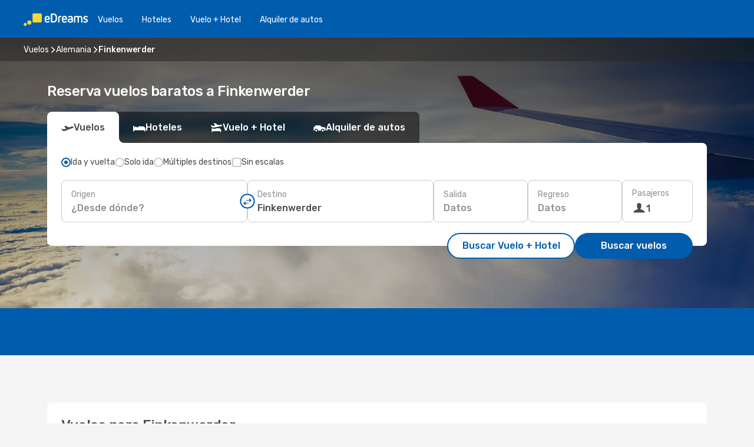

--- FILE ---
content_type: text/html;charset=utf-8
request_url: https://cl.edreams.com/vuelos/finkenwerder/XFW/
body_size: 34177
content:
<!DOCTYPE html>
<html  lang="es-CL" dir="ltr">
<head><meta charset="utf-8">
<meta name="viewport" content="width=1168">
<title>Vuelos Baratos a Finkenwerder | Compara y Reserva boeltos en eDreams</title>
<meta name="format-detection" content="telephone=no">
<link rel="preload" as="style" href="https://fonts.googleapis.com/css2?family=Rubik:wght@300;400;500;600;700&display=swap" onload="this.rel='stylesheet'">
<meta name="og:description" content="Reserva vuelos baratos a Finkenwerder. Consulta los descuentos exclusivos de eDreams y vuela a un precio imbatible. Compara ofertas y ahorra">
<meta name="og:title" content="Vuelos Baratos a Finkenwerder | Compara y Reserva boeltos en eDreams">
<meta name="robots" content="index, follow">
<meta name="og:image" content="https://a4.odistatic.net/images/landingpages/social/1200x630/ed_inspire_a_1200x630.jpg">
<meta name="og:type" content="website">
<meta name="description" content="Reserva vuelos baratos a Finkenwerder. Consulta los descuentos exclusivos de eDreams y vuela a un precio imbatible. Compara ofertas y ahorra">
<meta name="og:url" content="https://cl.edreams.com/vuelos/finkenwerder/XFW/" rel="og:url">
<link rel="canonical" href="https://cl.edreams.com/vuelos/finkenwerder/XFW/" data-hid="e3fa780">
<link rel="alternate" href="https://www.edreams.de/flug/finkenwerder/XFW/" hreflang="de">
<link rel="alternate" href="https://www.edreams.pt/voos/finkenwerder/XFW/" hreflang="pt">
<link rel="alternate" href="https://www.edreams.jp/flights/finkenwerder/XFW/" hreflang="ja-JP">
<link rel="alternate" href="https://www.edreams.fr/vol/finkenwerder/XFW/" hreflang="fr">
<link rel="alternate" href="https://nz.edreams.com/flights/finkenwerder/XFW/" hreflang="en-NZ">
<link rel="alternate" href="https://sg.edreams.com/flights/finkenwerder/XFW/" hreflang="en-SG">
<link rel="alternate" href="https://www.edreams.co.uk/flights/finkenwerder/XFW/" hreflang="en-GB">
<link rel="alternate" href="https://www.edreams.com/flights/finkenwerder/XFW/" hreflang="x-default">
<link rel="alternate" href="https://ca.edreams.com/vol/finkenwerder/XFW/" hreflang="fr-CA">
<link rel="alternate" href="https://ca.edreams.com/flights/finkenwerder/XFW/" hreflang="en-CA">
<link rel="alternate" href="https://www.edreams.net/es/vuelos/finkenwerder/XFW/" hreflang="es-US">
<link rel="alternate" href="https://www.edreams.net/us/flights/finkenwerder/XFW/" hreflang="en-US">
<link rel="alternate" href="https://www.edreams.in/flights/finkenwerder/XFW/" hreflang="en-IN">
<link rel="alternate" href="https://www.edreams.ch/flug/finkenwerder/XFW/" hreflang="de-CH">
<link rel="alternate" href="https://www.edreams.ch/vol/finkenwerder/XFW/" hreflang="fr-CH">
<link rel="alternate" href="https://www.edreams.ch/voli/finkenwerder/XFW/" hreflang="it-CH">
<link rel="alternate" href="https://za.edreams.com/flights/finkenwerder/XFW/" hreflang="en-ZA">
<link rel="alternate" href="https://www.edreams.co.kr/flights/finkenwerder/XFW/" hreflang="ko-KR">
<link rel="alternate" href="https://www.edreams.it/voli/finkenwerder/XFW/" hreflang="it">
<link rel="alternate" href="https://www.edreams.com.mx/vuelos/finkenwerder/XFW/" hreflang="es-MX">
<link rel="alternate" href="https://www.edreams.gr/flights/finkenwerder/XFW/" hreflang="el-GR">
<link rel="alternate" href="https://co.edreams.com/vuelos/finkenwerder/XFW/" hreflang="es-CO">
<link rel="alternate" href="https://www.edreams.es/vuelos/finkenwerder/XFW/" hreflang="es">
<link rel="alternate" href="https://www.edreams.com.ar/vuelos/finkenwerder/XFW/" hreflang="es-AR">
<link rel="alternate" href="https://www.edreams.com.au/flights/finkenwerder/XFW/" hreflang="en-AU">
<link rel="alternate" href="https://th.edreams.com/flights/finkenwerder/XFW/" hreflang="en-TH">
<link rel="alternate" href="https://www.edreams.pe/vuelos/finkenwerder/XFW/" hreflang="es-PE">
<link rel="alternate" href="https://www.edreams.ph/flights/finkenwerder/XFW/" hreflang="en-PH">
<link rel="alternate" href="https://ro.edreams.com/zboruri/finkenwerder/XFW/" hreflang="ro-RO">
<link rel="alternate" href="https://www.edreams.com.tr/ucak-bileti/finkenwerder/XFW/" hreflang="tr">
<link rel="alternate" href="https://nl.edreams.com/vluchten/finkenwerder/XFW/" hreflang="nl">
<link rel="alternate" href="https://cl.edreams.com/vuelos/finkenwerder/XFW/" hreflang="es-CL">
<link rel="icon" href="/images/onefront/bluestone/ED/favicon.ico" type="image/x-icon" data-hid="2c9d455">
<script src="https://securepubads.g.doubleclick.net/tag/js/gpt.js" async="async"></script>
<script>
                    var gptadslots = [];
                    var googletag = googletag || {cmd:[]};
                    googletag.cmd.push(function() {
                        //Adslot 1 declaration
                        gptadslots.push(googletag.defineSlot('/4121/cl_sites/edreams.cl/sslp_dest', [[970,90],[970,250],[728,90]], 'top')
                            .setTargeting('pos', ['top'])
                            .addService(googletag.pubads()));
                        googletag.pubads().enableSingleRequest();
                        googletag.pubads().setTargeting('arr', [ 'XFW' ]);
                        googletag.pubads().collapseEmptyDivs();
                        googletag.enableServices();
                    });
                </script>
<link rel="shortcut icon" href="/images/onefront/bluestone/ED/favicon.ico" type="image/x-icon" data-hid="9ad5b89">
<script type="text/javascript" data-hid="1a304df">
        var CONFIG_COOKIES_PURPOSE = {
            content_personalization: ["ngStorage"]
        };

        var GA_custom_dimension = {
            label: 'cmp_ad_agreement',
            purpose: 'advertising_personalization',
            vendor: 'google'
        };

        var GA_consent = {
            label: 'google_analytics_consent',
            vendor: 'c:googleana-2kgJLL8H'
        };

        var didomiStatus = null;
        var pageLanguage = 'es';

        function setDidomiListeners() {
            window.didomiEventListeners = window.didomiEventListeners || [];
            setDidomiPush();
        }

        function setDidomiPush() {
            window.didomiEventListeners.push({
                event: 'consent.changed',
                listener: function() {
                    doActionsOnConsentChanged();
                }
            });
        }

        function doActionsOnConsentChanged() {
            updateDidomiStatus();

            setGACustomDimension();

            setGAConsentInDataLayer();
        }

        function setGACustomDimension() {
            var customDimensionValue = isConsentSet() ? isVendorEnabled(GA_custom_dimension.vendor) : false;

            pushInDatalayer(GA_custom_dimension.label, customDimensionValue);
        }

        function setGAConsentInDataLayer() {
            var consentGA = isConsentSet() ? isVendorEnabled(GA_consent.vendor) : true;

            pushInDatalayer(GA_consent.label, consentGA);
        }

        function pushInDatalayer(label, value) {
            var objPush = {};
            objPush[label] = ''+value+'';

            window.dataLayer.push(objPush);
        }

        function updateDidomiStatus() {
            didomiStatus = Didomi.getUserConsentStatusForAll();
        }

        function isCookieEnabled(cookieName) {
            return (isConsentSet() && didomiStatus.purposes.enabled.indexOf(getCookieType(cookieName)) !== -1);
        }

        function isPurposeEnabled(purposeName) {
            return didomiStatus.purposes.enabled.indexOf(purposeName) !== -1;
        }

        function isVendorEnabled(vendorName) {
            return didomiStatus.vendors.enabled.indexOf(vendorName) !== -1;
        }

        function isConsentSet() {
            return didomiStatus !== null && (didomiStatus.purposes.enabled.length !== 0 || didomiStatus.purposes.disabled.length !== 0);
        }

        function getCookieType(cookieName) {
            for (var type in CONFIG_COOKIES_PURPOSE) {
                if (CONFIG_COOKIES_PURPOSE[type].indexOf(cookieName) !== -1) {
                    return type;
                }
            }
        }

        setDidomiListeners();
    </script>
<script type="text/javascript" data-hid="4a299c0">
        //Read Cookies
        var cookiesArray = [],
            cookies,
            mktTrack,
            mktportal,
            device_gtm = 'D',
            id_gtm = 'GTM-KKLQKF';

        function initReadCookies() {
            cookiesArray.push(document.cookie.match(/(device=[^;]+)/)[0]);

            mktTrack = document.cookie.match(/((mktTrack)=[^;]+)/);
            mktportal = document.cookie.match(/((mktportal)=[^;]+)/);

            mktTrack ? cookiesArray.push(mktTrack[0]) : '';
            mktportal ? cookiesArray.push(mktportal[0]) : '';

            cookies = createCookieObj(cookiesArray);

            if(cookies.device === 'tablet'){
                device_gtm = 'T';
            } else if (cookies.device === 'mobile') {
                device_gtm = 'M';
            }
        }

        function createCookieObj(c_value) {
            var obj = {},
                t_arr;

            if (c_value !== undefined) {
                for (var i = c_value.length - 1; i >= 0; i--) {
                    t_arr = c_value[i].split(/=(.+)/);
                    obj[t_arr[0]] = t_arr[1];
                }
            } else {
                obj = {
                    utmcsr: 'no_GA',
                    utmcmd: 'no_GA'
                }
            }
            return obj;
        }

        function getCookie (name) {
            const nameEQ = name + '=';
            const ca = document.cookie.split(';');
            for (let i = 0; ca.length > i; i++) {
                let c = ca[i];
                while (c.charAt(0) === ' ') { c = c.substring(1, c.length); }
                if (c.indexOf(nameEQ) === 0) { return c.substring(nameEQ.length, c.length); }
            }
            return null;
        }

        initReadCookies();
    </script>
<script type="text/javascript" data-hid="40ffd0a">
        function getParamMktportal() {
            var resultRegExp = document.location.search.match(/(MPortal|mktportal)=([^&]+)/);
            return resultRegExp !== null ? resultRegExp[2] : "";
        }

        function setCookie(name,value, days) {
            var expires = 60 * 60 * 24 * days;
            var domainName = 'cl.edreams.com';

            if (cookies.mktportal === undefined || value !== "") {
                document.cookie = name + "=" + (value || "")  + "; max-age=" + expires + "; path=/; domain=" + domainName;

                cookies.mktportal = value;
            }
        }

        setCookie("mktportal", getParamMktportal(), 30);
    </script>
<script type="text/javascript" data-hid="15f630e">
        function getCountry() {
            return 'CL';
        }

        var dataLayerConfiguration = {
            site_type: device_gtm,
            page_url : document.location.pathname + document.location.search,
            cod_lang: 'es'+'_'+getCountry(),
            page_category: 'SSLP_flight_destinations',
            sso: sessionStorage.getItem("thirdPartyTrackingData") ? sessionStorage.getItem("thirdPartyTrackingData").search('SSO_1') !== -1 : false,
            mktsession_id: getCookie('mktSession') || '',
        };

        var dataLayerABConf = {};

        if(cookies.mktportal) {
            dataLayerABConf.mktportal = cookies.mktportal;
        }

        (function prepareDataLayerConfiguration() {
            for (var property in dataLayerABConf) {
                if (dataLayerABConf.hasOwnProperty(property)) {
                    dataLayerConfiguration[property] = dataLayerABConf[property];
                }
            }
        })();

        analyticsEvent = function() {};
        window.dataLayer = window.dataLayer || [];

        dataLayer.push(dataLayerConfiguration);

        // Init custom dimensions
        setGACustomDimension();
        setGAConsentInDataLayer();
    </script>
<script type="text/javascript" data-hid="196944d">
        var tc_values = cookies.mktTrack ? cookies.mktTrack.match(/([^|]+)/g) : undefined,
        tc_obj = createCookieObj(tc_values),
        tc_device = cookies.device.substring(0,1),
        DEFAULT_UTM_SOURCE = 'google',
        DEFAULT_UTM_MEDIUM = 'cpc',
        arrival_city_code = 'XFW',
        departure_city_code = '';

        /**
         * @brief This function reads cookies and updates  value for variables tc_vars.mkt_utm.
         * @pre tc_vars object should be created before
         * @post tc_vars.mkt_utm_campaign_cookie, tc_vars.mkt_utm_source_cookie and tc_vars.mkt_utm_medium_cookie
         * are updated with the mktTrack cookie values.
         */
        function updateUtm() {
            initReadCookies();
            let tc_values = cookies.mktTrack ? cookies.mktTrack.match(/([^|]+)/g) : undefined;
            tc_obj = createCookieObj(tc_values);

            tc_vars.mkt_utm_campaign_cookie = tc_obj.utmccn || '';
            tc_vars.mkt_utm_source_cookie = tc_obj.utmcsr || '';
            tc_vars.mkt_utm_medium_cookie = tc_obj.utmcmd || '';

            (function checkAndSetGAClientId(maxCalls = 10, currentCall = 0) {
                const gaClientId = getGoogleAnalyticsClientId(getCookie('_ga'));
                if (gaClientId) {
                    window.tc_vars = window.tc_vars || {};
                    window.tc_vars.ext_ga_client_id = gaClientId;
                } else if (currentCall < maxCalls) {
                    setTimeout(() => checkAndSetGAClientId(maxCalls, currentCall + 1), 800);
                }
            })();
        }

        function getGoogleAnalyticsClientId(cookieValue) {
            if (cookieValue) {
                const parts = cookieValue.split('.');
                if (parts.length === 4) {
                    return parts[2] + '.' + parts[3];
                }
            }
            return '';
        }
    </script>
<script type="text/javascript" data-hid="bd33ae">
        //gclid is a tracking parameter used by Google to pass information to Google Analytics and Adwords
        if (tc_obj.utmgclid) {
            tc_obj.utmcsr = DEFAULT_UTM_SOURCE;
            tc_obj.utmcmd = DEFAULT_UTM_MEDIUM;
        }

        var tc_vars = {
            env_template : 'sslp',
            env_work : 'prod',
            env_market : getCountry(),
            env_language : 'es',
            env_site_type: tc_device,
            env_brand_code: 'E',
            env_brand: 'edreams',
            env_currency_code: 'CLP',
            page_category: 'sslp',
            page_url: window.location.href.split('?')[0],
            page_name: 'sslp_Flight_Destinations',
            mkt_utm_campaign_cookie: tc_obj.utmccn || '',
            mkt_utm_source_cookie: tc_obj.utmcsr || '',
            mkt_utm_medium_cookie: tc_obj.utmcmd || '',
            mkt_utm_content_cookie: tc_obj.utmcct || '',
            mkt_utm_term_cookie: tc_obj.utmctr || '',
            mkt_portal: cookies.mktportal || '',
            flight_arrival_city_code: arrival_city_code,
            flight_departure_city_code: departure_city_code,
            edo_browser_id: sessionStorage.getItem('tc_vars') ? JSON.parse(sessionStorage.getItem('tc_vars'))?.edo_browser_id : '',
        };
    </script>
<script type="text/javascript" data-hid="30ab8af">
        function reloadTMSContainer () {
            tC.container.reload({events: {page: [{},{}]}});
        }
    </script>
<script async onload="reloadTMSContainer()" src="//cdn.tagcommander.com/4250/tc_eDreamsODIGEO_79.js" data-hid="12eab05"></script>
<script type="text/javascript" data-hid="4bb012b">
        function setDidomiConfig() {
            const config = {
                app: {
                    privacyPolicyURL: 'https://cl.edreams.com/politica-de-privacidad/',
                },
                languages: {
                    enabled: [pageLanguage],
                    default: pageLanguage
                }
            };

            window.didomiConfig = config;
        }

        window.didomiOnReady = window.didomiOnReady || [];
        window.didomiOnReady.push(didomiReady);


        function didomiReady() {
            updateDidomiStatus();

            setGACustomDimension();

            setGAConsentInDataLayer();

            updateUtm();

            loadGTM(window,document,'script','dataLayer',id_gtm);

            if (window?.dataLayer) {
                window.dataLayer[0].didomiExperimentId = window?.tc_array_events?.didomiExperimentId;
                window.dataLayer[0].didomiExperimentUserGroup = window?.tc_array_events?.didomiExperimentUserGroup;
            }
        }

        function didomiTimeout() {
            if (!didomiStatus) {
                loadGTM(window,document,'script','dataLayer',id_gtm);
                tC.event.didomiReady(window, {"didomiVendorsConsent": "fallBackConsent"});
            }
        }

        function didomiLoader() {
            setTimeout(didomiTimeout, 5000);

            didomiLoadScript('c81d422d-223b-4c8a-8b2e-099d6fa3acb9');
        }

        function didomiLoadScript(didomiApiKey) {
            window.gdprAppliesGlobally=true;
            function a(e){
                if(!window.frames[e]){
                    if(document.body&&document.body.firstChild){
                        var t=document.body;
                        var n=document.createElement("iframe");
                        n.style.display="none";
                        n.name=e;
                        n.title=e;
                        t.insertBefore(n,t.firstChild)
                    }
                    else{
                        setTimeout(function(){a(e)},5)
                    }
                }
            }
            function e(n,r,o,c,s){
                function e(e,t,n,a){
                    if(typeof n!=="function"){return}
                    if(!window[r]){
                        window[r]=[]
                    }
                    var i=false;
                    if(s){
                        i=s(e,t,n)
                    }
                    if(!i){
                        window[r].push({command:e,parameter:t,callback:n,version:a})
                    }
                }
                e.stub=true;
                function t(a){
                    if(!window[n]||window[n].stub!==true){return}
                    if(!a.data){return}
                    var i=typeof a.data==="string";
                    var e;
                    try{e=i?JSON.parse(a.data):a.data}
                    catch(t){return}
                    if(e[o]){
                        var r=e[o];
                        window[n](r.command,r.parameter,function(e,t){
                            var n={};
                            n[c]={returnValue:e,success:t,callId:r.callId};
                            a.source.postMessage(i?JSON.stringify(n):n,"*")
                        },r.version)
                    }
                }
                if("undefined"[n]!=="function"){
                    window[n]=e;
                    if(window.addEventListener){
                        window.addEventListener("message",t,false)
                    }
                    else{
                        window.attachEvent("onmessage",t)}
                }
            }
            e("__tcfapi","__tcfapiBuffer","__tcfapiCall","__tcfapiReturn");a("__tcfapiLocator");

            (function(e){
                var t=document.createElement("script");
                t.id="spcloader";
                t.type="text/javascript";
                t.async=true;
                t.src="https://sdk.privacy-center.org/"+e+"/loader.js?target="+document.location.hostname;t.charset="utf-8";
                var n=document.getElementsByTagName("script")[0];
                n.parentNode.insertBefore(t,n)
            })(didomiApiKey);
        }

        setDidomiConfig();

       didomiLoader();
    </script>
<script type="text/javascript" data-hid="7f260c0">
        domainName = 'cl.edreams.com';
        domainNameSearch = 'cl.edreams.com';
        //If an AB test is running the placeholder will be replaced by a push instruction
        //to set the ga custom dimensions with the value of MultitestCfg partitions winners:

        var countryCode = getCountry();
        var lang = 'es';
    </script>
<script type="text/javascript" data-hid="f37a6b">
        function loadGTM (w,d,s,l,i){w[l]=w[l]||[];w[l].push({'gtm.start':
        new Date().getTime(),event:'gtm.js'});var f=d.getElementsByTagName(s)[0],
        j=d.createElement(s),dl=l!='dataLayer'?'&amp;l='+l:'';j.async=true;j.src=
        '//www.googletagmanager.com/gtm.js?id='+i+dl;f.parentNode.insertBefore(j,f);
        }
    </script>
<script type="text/javascript" data-hid="777b523">
        /**
         * @desc This function is used in an intervals in order to check if the mktTrack cookie value changes, in this case
         * it performs a push into dataLayer object with the new value.
         * @post If the push is done, the interval is stoped.
         */
        function mktTrackCookieUpdate(cookie) {
            dataLayer.push({'event': 'mkttrack', 'mktTrack':cookie.match(new RegExp('mktTrack=([^;]+)'))[1]});
        }

        function doTrack() {
            var mktportal = cookies["mktportal"] === undefined ? "" : cookies["mktportal"];
            track('CL', mktportal, 'SSLP', false, mktTrackCookieUpdate);
        }

        function loadScript(src, callback) {
            var a = document.createElement('script'),
                f = document.getElementsByTagName('head')[0];

            a.async = true;
            a.type = 'text/javascript';
            a.src = src;

            if (callback !== null){
                if (a.readyState) { // IE, incl. IE9
                    a.onreadystatechange = function() {
                        if (a.readyState == "loaded" || a.readyState == "complete") {
                            a.onreadystatechange = null;
                            callback();
                        }
                    };
                } else {
                    a.onload = function() { // Other browsers
                        callback();
                    };
                }
            }

            f.appendChild(a);
        }
    </script>
<script type="text/javascript" data-hid="7ca9d41">loadScript("/marketing-channel/client/v3/marketing-channel.min.js", doTrack);</script>
<script type="application/ld+json">{"@context":"https://schema.org/","@type":"FAQPage","mainEntity":[{"@type":"Question","name":"¿Cómo puedo encontrar vuelos baratos a Finkenwerder en eDreams?","acceptedAnswer":{"@type":"Answer","text":"eDreams combina distintas tecnologías para encontrar vuelos baratos a Finkenwerder con los precios más competitivos del mercado, basándose en las búsquedas de los usuarios en nuestra plataforma. En los resultados encontrarás combinaciones de diferentes aerolíneas, para que elijas el vuelo que mejor se ajuste a tus necesidades."}},{"@type":"Question","name":"¿Cómo es el tiempo en Finkenwerder?","acceptedAnswer":{"@type":"Answer","text":"Si quieres disfrutar del clima de verano, los mejores meses para viajar a Finkenwerder son julio, junio y agosto, cuando la temperatura media alcanza los 21.27 °C, mientras que mayo, julio y agosto son los meses más soleados del año, con una media de 107.15 horas de sol. \n\u003Cbr/>\nSi prefieres temperaturas frescas, es mejor que viajes a Finkenwerder en  enero, febrero o marzo cuando la temperatura media baja a  0.36 °C. \n\u003Cbr/>\nSi no te importa tanto la temperatura pero no quieres mojarte bajo la lluvia, evita viajar en enero, febrero y marzo, cuando la precipitación media en Finkenwerder es de 6 mm. En enero, febrero y marzo se registran las precipitaciones más bajas, con una media de 0 mm."}}]}</script>
<link rel="stylesheet" href="/sslp-itinerary-frontend/static-content/_nuxt/ed.4172d313.css">
<link rel="modulepreload" as="script" crossorigin href="/sslp-itinerary-frontend/static-content/_nuxt/entry.4c5b1b07.js">
<link rel="modulepreload" as="script" crossorigin href="/sslp-itinerary-frontend/static-content/_nuxt/ed.a0401db1.js">
<link rel="modulepreload" as="script" crossorigin href="/sslp-itinerary-frontend/static-content/_nuxt/usePopularRoutesLinks.2348f899.js">
<link rel="modulepreload" as="script" crossorigin href="/sslp-itinerary-frontend/static-content/_nuxt/SslpHead.a26891f7.js">
<link rel="modulepreload" as="script" crossorigin href="/sslp-itinerary-frontend/static-content/_nuxt/common.a0bac133.js">
<link rel="modulepreload" as="script" crossorigin href="/sslp-itinerary-frontend/static-content/_nuxt/nuxt-link.11c68e6d.js">
<link rel="modulepreload" as="script" crossorigin href="/sslp-itinerary-frontend/static-content/_nuxt/vue.f36acd1f.7777f8dd.js">
<link rel="modulepreload" as="script" crossorigin href="/sslp-itinerary-frontend/static-content/_nuxt/useFetchRouteDetails.4b864a8f.js">
<link rel="modulepreload" as="script" crossorigin href="/sslp-itinerary-frontend/static-content/_nuxt/useInterlink.4f85ba70.js">
<link rel="modulepreload" as="script" crossorigin href="/sslp-itinerary-frontend/static-content/_nuxt/DestinationPageContent.c45d7bf2.js">
<link rel="modulepreload" as="script" crossorigin href="/sslp-itinerary-frontend/static-content/_nuxt/PageLayout.1d6705c5.js">
<link rel="modulepreload" as="script" crossorigin href="/sslp-itinerary-frontend/static-content/_nuxt/useSearch.334a2f4e.js">
<link rel="modulepreload" as="script" crossorigin href="/sslp-itinerary-frontend/static-content/_nuxt/useAutocomplete.fca64fc1.js">
<link rel="modulepreload" as="script" crossorigin href="/sslp-itinerary-frontend/static-content/_nuxt/DatePicker.4899b792.js">
<link rel="modulepreload" as="script" crossorigin href="/sslp-itinerary-frontend/static-content/_nuxt/PassengerRow.c7f1164e.js">
<link rel="modulepreload" as="script" crossorigin href="/sslp-itinerary-frontend/static-content/_nuxt/InfoBlocks.814b75c4.js">
<link rel="modulepreload" as="script" crossorigin href="/sslp-itinerary-frontend/static-content/_nuxt/useInfoblocks.0166e95c.js">
<link rel="modulepreload" as="script" crossorigin href="/sslp-itinerary-frontend/static-content/_nuxt/useWidgetVisibility.b9f52156.js">
<link rel="modulepreload" as="script" crossorigin href="/sslp-itinerary-frontend/static-content/_nuxt/DealsContainer.1770f0f6.js">
<link rel="modulepreload" as="script" crossorigin href="/sslp-itinerary-frontend/static-content/_nuxt/ViewMore.2d32d691.js">
<link rel="modulepreload" as="script" crossorigin href="/sslp-itinerary-frontend/static-content/_nuxt/CardPrice.0252acb6.js">
<link rel="modulepreload" as="script" crossorigin href="/sslp-itinerary-frontend/static-content/_nuxt/SeoInterlinking.1e7c9c6e.js">
<link rel="modulepreload" as="script" crossorigin href="/sslp-itinerary-frontend/static-content/_nuxt/useSeoInterlinkingLinks.e7d857f8.js">
<link rel="modulepreload" as="script" crossorigin href="/sslp-itinerary-frontend/static-content/_nuxt/SeoContent.0d22491f.js">
<link rel="modulepreload" as="script" crossorigin href="/sslp-itinerary-frontend/static-content/_nuxt/AutoContent.f40724ff.js">
<link rel="modulepreload" as="script" crossorigin href="/sslp-itinerary-frontend/static-content/_nuxt/useStructuredData.1ad29b06.js">
<link rel="modulepreload" as="script" crossorigin href="/sslp-itinerary-frontend/static-content/_nuxt/useLastMinuteLinks.5c9879e1.js">







<script type="module" src="/sslp-itinerary-frontend/static-content/_nuxt/entry.4c5b1b07.js" crossorigin></script></head>
<body  class="odf-bg-secondary fonts-loading loading"><div id="__nuxt"><!--[--><!--[--><header class="header"><div id="header-logo-url" class="header-logo"><svg><use href="/sslp-itinerary-frontend/static-content/_nuxt/logo-ED.631358a2.svg#main" xlink:href="/sslp-itinerary-frontend/static-content/_nuxt/logo-ED.631358a2.svg#main" width="100%" height="100%"></use></svg></div><div class="header-desktop-start"><div class="header-tabs odf-tabs odf-tabs-header"><!--[--><a class="header-tabs-item" href="https://cl.edreams.com/vuelos/">Vuelos</a><a class="header-tabs-item" href="https://cl.edreams.com/hoteles/">Hoteles</a><a class="header-tabs-item" href="https://cl.edreams.com/viajes/">Vuelo + Hotel</a><a class="header-tabs-item" href="http://rentacar.cl.edreams.com/es/?clientId=313381" rel="nofollow">Alquiler de autos</a><!--]--></div></div><div class="header-desktop-end"><!--[--><!--]--><div class="currencySwitcher"><button type="button" class="currencySwitcher-outside"><img src="/images/onefront/flags/flags@2x.png" class="currencySwitcher-img currencySwitcher-img-CL" alt="CL"><span>ES</span><span> ($) </span></button><div class="currencySwitcher-inside"><div class="currencySwitcher-header"><span>eDreams está disponible para los siguientes países</span></div><div class="currencySwitcher-main"><div class="currencySwitcher-continents"><!--[--><div class="currencySwitcher-continent"><span class="currencySwitcher-continent-title">Europe</span><div class="currencySwitcher-countries"><!--[--><a href="https://www.edreams.de/flug/finkenwerder/XFW/" lang="de-DE" class="currencySwitcher-country"><img src="/images/onefront/flags/flags@2x.png" class="currencySwitcher-img currencySwitcher-img-DE" alt="DE"><span>Deutschland (€)</span></a><a href="https://www.edreams.pt/voos/finkenwerder/XFW/" lang="pt-PT" class="currencySwitcher-country"><img src="/images/onefront/flags/flags@2x.png" class="currencySwitcher-img currencySwitcher-img-PT" alt="PT"><span>Portugal (€)</span></a><a href="https://www.edreams.fr/vol/finkenwerder/XFW/" lang="fr-FR" class="currencySwitcher-country"><img src="/images/onefront/flags/flags@2x.png" class="currencySwitcher-img currencySwitcher-img-FR" alt="FR"><span>France (€)</span></a><a href="https://www.edreams.co.uk/flights/finkenwerder/XFW/" lang="en-UK" class="currencySwitcher-country"><img src="/images/onefront/flags/flags@2x.png" class="currencySwitcher-img currencySwitcher-img-UK" alt="UK"><span>United Kingdom (£)</span></a><a href="https://www.edreams.ch/flug/finkenwerder/XFW/" lang="de-CH" class="currencySwitcher-country"><img src="/images/onefront/flags/flags@2x.png" class="currencySwitcher-img currencySwitcher-img-CH" alt="CH"><span>Schweiz - Deutsch (CHF)</span></a><a href="https://www.edreams.ch/vol/finkenwerder/XFW/" lang="fr-CH" class="currencySwitcher-country"><img src="/images/onefront/flags/flags@2x.png" class="currencySwitcher-img currencySwitcher-img-CH" alt="CH"><span>Suisse - Français (CHF)</span></a><a href="https://www.edreams.ch/voli/finkenwerder/XFW/" lang="it-CH" class="currencySwitcher-country"><img src="/images/onefront/flags/flags@2x.png" class="currencySwitcher-img currencySwitcher-img-CH" alt="CH"><span>Svizzera - Italiano (CHF)</span></a><a href="https://www.edreams.it/voli/finkenwerder/XFW/" lang="it-IT" class="currencySwitcher-country"><img src="/images/onefront/flags/flags@2x.png" class="currencySwitcher-img currencySwitcher-img-IT" alt="IT"><span>Italia (€)</span></a><a href="https://www.edreams.gr/flights/finkenwerder/XFW/" lang="el-GR" class="currencySwitcher-country"><img src="/images/onefront/flags/flags@2x.png" class="currencySwitcher-img currencySwitcher-img-GR" alt="GR"><span>Greece (€)</span></a><a href="https://www.edreams.es/vuelos/finkenwerder/XFW/" lang="es-ES" class="currencySwitcher-country"><img src="/images/onefront/flags/flags@2x.png" class="currencySwitcher-img currencySwitcher-img-ES" alt="ES"><span>España (€)</span></a><a href="https://ro.edreams.com/zboruri/finkenwerder/XFW/" lang="ro-RO" class="currencySwitcher-country"><img src="/images/onefront/flags/flags@2x.png" class="currencySwitcher-img currencySwitcher-img-RO" alt="RO"><span>Romania (RON)</span></a><a href="https://nl.edreams.com/vluchten/finkenwerder/XFW/" lang="nl-NL" class="currencySwitcher-country"><img src="/images/onefront/flags/flags@2x.png" class="currencySwitcher-img currencySwitcher-img-NL" alt="NL"><span>Nederland (€)</span></a><!--]--></div></div><div class="currencySwitcher-continent"><span class="currencySwitcher-continent-title">Asia</span><div class="currencySwitcher-countries"><!--[--><a href="https://www.edreams.jp/flights/finkenwerder/XFW/" lang="ja-JP" class="currencySwitcher-country"><img src="/images/onefront/flags/flags@2x.png" class="currencySwitcher-img currencySwitcher-img-JP" alt="JP"><span>Japan (￥)</span></a><a href="https://sg.edreams.com/flights/finkenwerder/XFW/" lang="en-SG" class="currencySwitcher-country"><img src="/images/onefront/flags/flags@2x.png" class="currencySwitcher-img currencySwitcher-img-SG" alt="SG"><span>Singapore ($)</span></a><a href="https://www.edreams.in/flights/finkenwerder/XFW/" lang="en-IN" class="currencySwitcher-country"><img src="/images/onefront/flags/flags@2x.png" class="currencySwitcher-img currencySwitcher-img-IN" alt="IN"><span>India (₹)</span></a><a href="https://www.edreams.co.kr/flights/finkenwerder/XFW/" lang="ko-KR" class="currencySwitcher-country"><img src="/images/onefront/flags/flags@2x.png" class="currencySwitcher-img currencySwitcher-img-KR" alt="KR"><span>South Korea (₩)</span></a><a href="https://th.edreams.com/flights/finkenwerder/XFW/" lang="en-TH" class="currencySwitcher-country"><img src="/images/onefront/flags/flags@2x.png" class="currencySwitcher-img currencySwitcher-img-TH" alt="TH"><span>Thailand (THB)</span></a><a href="https://www.edreams.ph/flights/finkenwerder/XFW/" lang="en-PH" class="currencySwitcher-country"><img src="/images/onefront/flags/flags@2x.png" class="currencySwitcher-img currencySwitcher-img-PH" alt="PH"><span>Philippines (₱)</span></a><a href="https://www.edreams.com.tr/ucak-bileti/finkenwerder/XFW/" lang="tr-TR" class="currencySwitcher-country"><img src="/images/onefront/flags/flags@2x.png" class="currencySwitcher-img currencySwitcher-img-TR" alt="TR"><span>Türkiye (₺)</span></a><!--]--></div></div><div class="currencySwitcher-continent"><span class="currencySwitcher-continent-title">Oceania</span><div class="currencySwitcher-countries"><!--[--><a href="https://nz.edreams.com/flights/finkenwerder/XFW/" lang="en-NZ" class="currencySwitcher-country"><img src="/images/onefront/flags/flags@2x.png" class="currencySwitcher-img currencySwitcher-img-NZ" alt="NZ"><span>New Zealand ($)</span></a><a href="https://www.edreams.com.au/flights/finkenwerder/XFW/" lang="en-AU" class="currencySwitcher-country"><img src="/images/onefront/flags/flags@2x.png" class="currencySwitcher-img currencySwitcher-img-AU" alt="AU"><span>Australia ($)</span></a><!--]--></div></div><div class="currencySwitcher-continent"><span class="currencySwitcher-continent-title">America</span><div class="currencySwitcher-countries"><!--[--><a href="https://ca.edreams.com/vol/finkenwerder/XFW/" lang="fr-CA" class="currencySwitcher-country"><img src="/images/onefront/flags/flags@2x.png" class="currencySwitcher-img currencySwitcher-img-CA" alt="CA"><span>Canada - Français ($)</span></a><a href="https://ca.edreams.com/flights/finkenwerder/XFW/" lang="en-CA" class="currencySwitcher-country"><img src="/images/onefront/flags/flags@2x.png" class="currencySwitcher-img currencySwitcher-img-CA" alt="CA"><span>Canada - English ($)</span></a><a href="https://www.edreams.net/es/vuelos/finkenwerder/XFW/" lang="es-US" class="currencySwitcher-country"><img src="/images/onefront/flags/flags@2x.png" class="currencySwitcher-img currencySwitcher-img-US" alt="US"><span>Estados Unidos - Español ($)</span></a><a href="https://www.edreams.net/us/flights/finkenwerder/XFW/" lang="en-US" class="currencySwitcher-country"><img src="/images/onefront/flags/flags@2x.png" class="currencySwitcher-img currencySwitcher-img-US" alt="US"><span>United States - English ($)</span></a><a href="https://www.edreams.com.mx/vuelos/finkenwerder/XFW/" lang="es-MX" class="currencySwitcher-country"><img src="/images/onefront/flags/flags@2x.png" class="currencySwitcher-img currencySwitcher-img-MX" alt="MX"><span>México ($)</span></a><a href="https://co.edreams.com/vuelos/finkenwerder/XFW/" lang="es-CO" class="currencySwitcher-country"><img src="/images/onefront/flags/flags@2x.png" class="currencySwitcher-img currencySwitcher-img-CO" alt="CO"><span>Colombia ($)</span></a><a href="https://www.edreams.com.ar/vuelos/finkenwerder/XFW/" lang="es-AR" class="currencySwitcher-country"><img src="/images/onefront/flags/flags@2x.png" class="currencySwitcher-img currencySwitcher-img-AR" alt="AR"><span>Argentina (US$)</span></a><a href="https://www.edreams.pe/vuelos/finkenwerder/XFW/" lang="es-PE" class="currencySwitcher-country"><img src="/images/onefront/flags/flags@2x.png" class="currencySwitcher-img currencySwitcher-img-PE" alt="PE"><span>Perú (S/)</span></a><!--]--></div></div><div class="currencySwitcher-continent"><span class="currencySwitcher-continent-title">Africa</span><div class="currencySwitcher-countries"><!--[--><a href="https://za.edreams.com/flights/finkenwerder/XFW/" lang="en-ZA" class="currencySwitcher-country"><img src="/images/onefront/flags/flags@2x.png" class="currencySwitcher-img currencySwitcher-img-ZA" alt="ZA"><span>South Africa (R)</span></a><!--]--></div></div><!--]--></div><div class="currencySwitcher-international"><span>Or you can visit our</span><a href="https://www.edreams.com/flights/finkenwerder/XFW/">global site</a><i aria-hidden="true"></i></div></div><div class="currencySwitcher-footer"><button type="button">Cerrar</button></div></div></div></div></header><section class="searcher" style="background-image:linear-gradient(rgba(0, 0, 0, 0.5), rgba(0, 0, 0, 0)), url(/images/landingpages/destinations/1920x800/destination-default_1920x800.jpg);background-position-y:0%;"><div class="breadcrumb breadcrumb__dark"><ol class="breadcrumb-list" vocab="http://schema.org/" typeof="BreadcrumbList"><!--[--><li property="itemListElement" typeof="ListItem" class="breadcrumb-item"><a href="https://cl.edreams.com/vuelos/" property="item" typeof="WebPage"><span class="breadcrumb-content" property="name">Vuelos</span></a><i class="odf-icon odf-icon-s odf-icon-arrow-right" aria-hidden="true"></i><meta property="position" content="1"></li><li property="itemListElement" typeof="ListItem" class="breadcrumb-item"><a href="https://cl.edreams.com/vuelos/alemania/DE/" property="item" typeof="WebPage"><span class="breadcrumb-content" property="name">Alemania</span></a><i class="odf-icon odf-icon-s odf-icon-arrow-right" aria-hidden="true"></i><meta property="position" content="2"></li><li property="itemListElement" typeof="ListItem" class="breadcrumb-item"><span class="is-current breadcrumb-content" property="name">Finkenwerder</span><!----><meta property="position" content="3"></li><!--]--></ol></div><header><!----><h1>Reserva vuelos baratos a Finkenwerder</h1></header><div class="searcher-body"><div><div class="searchBox"><!----><div class="searchBox-tabs"><div class="active" id="flightsTab"><i class="odf-icon-flight" aria-hidden="true"></i><span>Vuelos</span></div><div class="" id="hotelsTab"><i class="odf-icon-hotel" aria-hidden="true"></i><span>Hoteles</span></div><div class="" id="flightsHotelTab"><i class="odf-icon-flight-hotel" aria-hidden="true"></i><span>Vuelo + Hotel</span></div><!----><div class="" id="carsTab"><i class="odf-icon-car" aria-hidden="true"></i><span>Alquiler de autos</span></div></div><div class="searchBox-content"><div class="searchBox-flightsTypes"><input id="return-radioButton" type="radio" checked><label class="searchBox-flightsType searchBox-flightsType-label" for="return-radioButton"><i aria-hidden="true"></i><span id="return-label">Ida y vuelta</span></label><input id="oneWay-radioButton" type="radio"><label class="searchBox-flightsType searchBox-flightsType-label" for="oneWay-radioButton"><i aria-hidden="true"></i><span id="oneWay-label">Solo ida</span></label><input id="multiStop-radioButton" type="radio"><label class="searchBox-flightsType searchBox-flightsType-label" for="multiStop-radioButton"><i aria-hidden="true"></i><span id="multistop-label">Múltiples destinos</span></label><div class="searchBox-flightsTypes-separator"></div><input id="direct-flights-checkbox" type="checkbox"><label class="searchBox-flightsType searchBox-flightsType-label searchBox-flightsType--direct" for="direct-flights-checkbox"><i class="odf-icon-tick" aria-hidden="true"></i><span>Sin escalas</span></label></div><!----><div class="searchBox-body"><div class="searchBox-rows"><div style="display:none;" class="searchBox-calendar"><div class="searchBox-calendar-window"><div class="datepicker" style="transform:translateX(0px);"><!--[--><!--]--><!--[--><!--]--></div></div><div class="searchBox-calendar-arrow-container-left"><button class="searchBox-calendar-arrow" disabled><i class="odf-icon odf-icon-arrow-left" aria-hidden="true"></i></button></div><div class="searchBox-calendar-arrow-container-right"><button class="searchBox-calendar-arrow"><i class="odf-icon odf-icon-arrow-right" aria-hidden="true"></i></button></div><div class="searchBox-close"><!----><!----><button id="done-button" class="button-primary button__fit mis-auto">Cerrar</button></div></div><!--[--><div class="searchBox-row"><div class="searchBox-row-inputs"><div class="searchBox-row-cities searchBox-row-collapse"><div id="ORIGIN-location-0" class="searchBox-box"><!----><label>Origen</label><!--[--><input value="" placeholder="¿Desde dónde?" type="text" maxlength="128" autocapitalize="off" autocorrect="off" autocomplete="off" spellcheck="false"><!----><!--]--><!----><!----></div><button class="searchBox-swapButton" type="button"><i class="searchBox-swapButton-icon" aria-hidden="true"></i></button><div id="DESTINATION-location-0" class="searchBox-box"><!----><label>Destino</label><!--[--><input value="" placeholder="¿Hacia dónde?" type="text" maxlength="128" autocapitalize="off" autocorrect="off" autocomplete="off" spellcheck="false"><!----><!--]--><!----><!----></div></div><div class="searchBox-row-dates searchBox-row-collapse"><div id="OUTBOUND-date-0" class="searchBox-box searchBox-box-date"><!----><label>Salida</label><span class="searchBox-box-placeholder">Datos</span><!----><!----></div><div id="INBOUND-date-0" class="searchBox-box searchBox-box-date"><!----><label>Regreso</label><span class="searchBox-box-placeholder">Datos</span><!----><!----></div></div></div><div class="searchBox-row-action"><!--[--><div id="passenger-selector" class="searchBox-box searchBox-box-passengers"><label>Pasajeros</label><div class="searchBox-passengers-input"><i class="odf-icon-pax" aria-hidden="true"></i><span class="searchBox-box-plain-text">1</span></div></div><!----><!--]--><!----><!----></div></div><!--]--></div><!----></div><!----><div class="searchBox-buttons"><button id="search-dp-btn">Buscar Vuelo + Hotel</button><button id="search-btn">Buscar vuelos</button><!----><!----></div></div><!----></div></div></div><div class="trustpilot-container"><div class="trustpilot"><span></span></div></div></section><div class="promo-static-banner promo-banner-id__hotel-super-sale promo-static-banner__align-center" style="--bg-image:url(&#39;/images/campaign/hotel_days/2026_1/SSLP/SSLP-banner-DESKTOP-ED-es_CL.png&#39;);"><div class="promo-static-banner-img"></div><!----></div><!----><!----><div class="advertBanner"><div id="top" style="display:none;"></div></div><!----><!--[--><!----><!----><!----><div class="charts"><!----><!----></div><section id="expert-advise" class="widgetSeoContainer"><!--[--><!--[--><!----><div id="attractions"><h2>Vuelos para Finkenwerder</h2><div><p>Si estás buscando un billete de avión barato para Finkenwerder, ¡has venido al lugar correcto! Edreams ofrece miles de vuelos de las principales aerolíneas estándar y de bajo coste, ofreciéndote las mejores ofertas en tarifas aéreas a destinos interesantes en todo el mundo. Simplemente ingrese sus preferencias en nuestro motor de búsqueda súper rápido y seleccione la mejor oferta. ¡Es fácil! Alternativamente, ya sea que sea madrugador o simplemente busque inspiración para sus vacaciones, los clientes de Edreams pueden disfrutar de precios competitivos en vuelos con nuestras ofertas de último minuto a Finkenwerder. ¡Porque a todos nos encanta ahorrar dinero!<br/> Finalmente, y si eso no fuera suficiente, ofrecemos una gama de otros excelentes productos a precios bajos, incluidos hoteles y alquiler de autos, para que preparar las vacaciones de tus sueños con nosotros sea muy fácil. . ¿Entonces, Qué esperas? Reserva ahora tu vuelos barato a Finkenwerder y escapa por menos con Edreams.</p></div></div><!----><!--]--><!--]--></section><section id="faq" class="accordion"><header><h2>Preguntas frecuentes sobre los vuelos a Finkenwerder</h2></header><!--[--><!--[--><div class="accordion-body"><!--[--><div style="" class="accordion-item"><div class="accordion-exterior"><span>¿Cómo puedo encontrar vuelos baratos a Finkenwerder en eDreams?</span></div><div class="accordion-interior"><div class="accordion-interior"><span>eDreams combina distintas tecnologías para encontrar vuelos baratos a Finkenwerder con los precios más competitivos del mercado, basándose en las búsquedas de los usuarios en nuestra plataforma. En los resultados encontrarás combinaciones de diferentes aerolíneas, para que elijas el vuelo que mejor se ajuste a tus necesidades.</span></div></div></div><div style="" class="accordion-item"><div class="accordion-exterior"><span>¿Cómo es el tiempo en Finkenwerder?</span></div><div class="accordion-interior"><div class="accordion-interior"><!--[--><div>Si quieres disfrutar del clima de verano, los mejores meses para viajar a Finkenwerder son julio, junio y agosto, cuando la temperatura media alcanza los 21.27 °C, mientras que mayo, julio y agosto son los meses más soleados del año, con una media de 107.15 horas de sol. 
<br/>
Si prefieres temperaturas frescas, es mejor que viajes a Finkenwerder en  enero, febrero o marzo cuando la temperatura media baja a  0.36 °C. 
<br/>
Si no te importa tanto la temperatura pero no quieres mojarte bajo la lluvia, evita viajar en enero, febrero y marzo, cuando la precipitación media en Finkenwerder es de 6 mm. En enero, febrero y marzo se registran las precipitaciones más bajas, con una media de 0 mm.</div><!--]--></div></div></div><!--]--></div><!--]--><!----><!--]--></section><section class="seoInterlinking"><header id="interlinking"><p class="seoInterlinking__title">Planea tu viaje</p></header><div class="seoInterlinking-tabs"><!--[--><span class="active">Ciudades populares</span><!--]--></div><!--[--><ul style=""><!--[--><li><a href="https://cl.edreams.com/vuelos/hamburgo/HAM/">Vuelos a Hamburgo</a></li><li><a href="https://cl.edreams.com/vuelos/neumuenster/EUM/">Vuelos a Neumuenster</a></li><li><a href="https://cl.edreams.com/vuelos/bremerhaven/BRV/">Vuelos a Bremerhaven</a></li><li><a href="https://cl.edreams.com/vuelos/bremen/BRE/">Vuelos a Bremen</a></li><li><a href="https://cl.edreams.com/vuelos/cuxhaven/FCN/">Vuelos a Cuxhaven</a></li><li><a href="https://cl.edreams.com/vuelos/kiel/KEL/">Vuelos a Kiel</a></li><li><a href="https://cl.edreams.com/vuelos/lemwerder/XLW/">Vuelos a Lemwerder</a></li><li><a href="https://cl.edreams.com/vuelos/heide-buesum/HEI/">Vuelos a Heide - Buesum</a></li><li><a href="https://cl.edreams.com/vuelos/schwerin/SZW/">Vuelos a Schwerin</a></li><li><a href="https://cl.edreams.com/vuelos/wilhelmshaven/WVN/">Vuelos a Wilhelmshaven</a></li><li><a href="https://cl.edreams.com/vuelos/st-peter-ording/PSH/">Vuelos a St Peter Ording</a></li><li><a href="https://cl.edreams.com/vuelos/husum/QHU/">Vuelos a Husum</a></li><li><a href="https://cl.edreams.com/vuelos/hannover/HAJ/">Vuelos a Hannover</a></li><li><a href="https://cl.edreams.com/vuelos/wangerooge/AGE/">Vuelos a Wangerooge</a></li><li><a href="https://cl.edreams.com/vuelos/varrelbusch/VAC/">Vuelos a Varrelbusch</a></li><li><a href="https://cl.edreams.com/vuelos/braunschweig-wolfsburg/BWE/">Vuelos a Braunschweig - Wolfsburg</a></li><li><a href="https://cl.edreams.com/vuelos/flensburg/FLF/">Vuelos a Flensburg</a></li><li><a href="https://cl.edreams.com/vuelos/helgoland/HGL/">Vuelos a Helgoland</a></li><li><a href="https://cl.edreams.com/vuelos/rostock/RLG/">Vuelos a Rostock</a></li><li><a href="https://cl.edreams.com/vuelos/sonderborg/SGD/">Vuelos a Sonderborg</a></li><li><a href="https://cl.edreams.com/vuelos/baltrum/BMR/">Vuelos a Baltrum</a></li><li><a href="https://cl.edreams.com/vuelos/maribo/MRW/">Vuelos a Maribo</a></li><li><a href="https://cl.edreams.com/vuelos/norden/NOD/">Vuelos a Norden</a></li><li><a href="https://cl.edreams.com/vuelos/emden/EME/">Vuelos a Emden</a></li><!--]--></ul><!--]--></section><!----><!--]--><footer class="page-footer"><div class="footer-legal"><svg class="footer-legal-logo"><use href="/sslp-itinerary-frontend/static-content/_nuxt/logo-ED.631358a2.svg#main" xlink:href="/sslp-itinerary-frontend/static-content/_nuxt/logo-ED.631358a2.svg#main" width="100%" height="100%"></use></svg><div class="footer-legal-links"><a class="legal-link" href="https://cl.edreams.com/condiciones-generales-de-venta/" target="_blank" rel="nofollow">Términos y condiciones generales</a><a class="legal-link" href="https://cl.edreams.com/politica-de-cookies/" target="_blank" rel="nofollow">Uso de cookies</a><a class="legal-link" href="https://cl.edreams.com/politica-de-privacidad/" target="_blank" rel="nofollow">Política de privacidad</a><!----></div><span>© 1999-2026 eDreams. Todos los derechos reservados. Vacaciones eDreams, S. L. (Sociedad Unipersonal). Dirección registrada (no abierta al público): Calle de Manzanares 4, planta 1, oficina 108, 28005, Madrid, España. Número de IVA ESB-61965778. Registrado en el Registro Mercantil de Madrid, Tomo 36897, Folio 121, Hoja M-660117. Agencia de viajes autorizada por CICMA 3682 y agente acreditado por IATA. Atención al cliente: usa nuestro <a href="https://www.eDreams.ae/customer-service/"><u>Centro de ayuda</u></a>.</span><div class="footer-legal-icons"><div class="footer-legal-icon-iata"></div><div class="footer-legal-icon-secure"></div></div></div></footer><div id="teleports"></div><!-- This page was rendered at 2026-01-17T19:49:03.535Z --><!--]--><!--]--></div><script type="application/json" id="__NUXT_DATA__" data-ssr="true">[["Reactive",1],{"data":2,"state":882,"_errors":1307,"serverRendered":80},{"$H4CJSWSG7G":3,"$ndu7nZqKwc":12,"seoCrossLinking":14,"page-content":207,"alternRoutesCity":750,"seoInterlinkingCity":751,"popularRoutesDestination":871,"seoInterlinkingFlightsDestinationToCountry":872,"$FwQMSNhf4c":873,"$fVT2ThPhW0":877,"$uyVOezENCz":879},{"code":4,"brand":5,"desktopUrl":6,"currency":7,"defaultLocale":10,"defaultCountry":4,"locales":11,"url":6},"CL","ED","cl.edreams.com",{"code":8,"unicodeCurrenciesSymbol":8,"htmlCurrencySymbol":9},"CLP","&#36;","es_CL",[10],{"apiKey":13},"c81d422d-223b-4c8a-8b2e-099d6fa3acb9",[15,26,33,43,50,60,65,71,75,82,84,92,95,101,106,109,115,122,131,135,140,147,152,156,161,166,171,177,183,191,200],{"urlText":16,"url":17,"currencySymbol":18,"country":19,"countryCode":20,"currencyCode":21,"languageCode":22,"hasSeveralLanguages":23,"languageName":24,"continent":25},"Flüge nach Finkenwerder","https://www.edreams.de/flug/finkenwerder/XFW/","€","Deutschland","DE","EUR","de",false,"Deutsch","Europe",{"urlText":27,"url":28,"currencySymbol":18,"country":29,"countryCode":30,"currencyCode":21,"languageCode":31,"hasSeveralLanguages":23,"languageName":32,"continent":25},"Voos para Finkenwerder","https://www.edreams.pt/voos/finkenwerder/XFW/","Portugal","PT","pt","português",{"urlText":34,"url":35,"currencySymbol":36,"country":37,"countryCode":38,"currencyCode":39,"languageCode":40,"hasSeveralLanguages":23,"languageName":41,"continent":42},"Finkenwerder 行きの航空券","https://www.edreams.jp/flights/finkenwerder/XFW/","￥","Japan","JP","JPY","ja","日本語","Asia",{"urlText":44,"url":45,"currencySymbol":18,"country":46,"countryCode":47,"currencyCode":21,"languageCode":48,"hasSeveralLanguages":23,"languageName":49,"continent":25},"Vols vers Finkenwerder","https://www.edreams.fr/vol/finkenwerder/XFW/","France","FR","fr","français",{"urlText":51,"url":52,"currencySymbol":53,"country":54,"countryCode":55,"currencyCode":56,"languageCode":57,"hasSeveralLanguages":23,"languageName":58,"continent":59},"Flights to Finkenwerder","https://nz.edreams.com/flights/finkenwerder/XFW/","$","New Zealand","NZ","NZD","en","English","Oceania",{"urlText":51,"url":61,"currencySymbol":53,"country":62,"countryCode":63,"currencyCode":64,"languageCode":57,"hasSeveralLanguages":23,"languageName":58,"continent":42},"https://sg.edreams.com/flights/finkenwerder/XFW/","Singapore","SG","SGD",{"urlText":51,"url":66,"currencySymbol":67,"country":68,"countryCode":69,"currencyCode":70,"languageCode":57,"hasSeveralLanguages":23,"languageName":58,"continent":25},"https://www.edreams.co.uk/flights/finkenwerder/XFW/","£","United Kingdom","UK","GBP",{"urlText":51,"url":72,"currencySymbol":18,"country":73,"countryCode":74,"currencyCode":21,"languageCode":57,"hasSeveralLanguages":23,"languageName":58,"continent":73},"https://www.edreams.com/flights/finkenwerder/XFW/","International","GB",{"urlText":44,"url":76,"currencySymbol":53,"country":77,"countryCode":78,"currencyCode":79,"languageCode":48,"hasSeveralLanguages":80,"languageName":49,"continent":81},"https://ca.edreams.com/vol/finkenwerder/XFW/","Canada","CA","CAD",true,"America",{"urlText":51,"url":83,"currencySymbol":53,"country":77,"countryCode":78,"currencyCode":79,"languageCode":57,"hasSeveralLanguages":80,"languageName":58,"continent":81},"https://ca.edreams.com/flights/finkenwerder/XFW/",{"urlText":85,"url":86,"currencySymbol":53,"country":87,"countryCode":88,"currencyCode":89,"languageCode":90,"hasSeveralLanguages":80,"languageName":91,"continent":81},"Vuelos a Finkenwerder","https://www.edreams.net/es/vuelos/finkenwerder/XFW/","Estados Unidos","US","USD","es","español",{"urlText":51,"url":93,"currencySymbol":53,"country":94,"countryCode":88,"currencyCode":89,"languageCode":57,"hasSeveralLanguages":80,"languageName":58,"continent":81},"https://www.edreams.net/us/flights/finkenwerder/XFW/","United States",{"urlText":51,"url":96,"currencySymbol":97,"country":98,"countryCode":99,"currencyCode":100,"languageCode":57,"hasSeveralLanguages":23,"languageName":58,"continent":42},"https://www.edreams.in/flights/finkenwerder/XFW/","₹","India","IN","INR",{"urlText":16,"url":102,"currencySymbol":103,"country":104,"countryCode":105,"currencyCode":103,"languageCode":22,"hasSeveralLanguages":80,"languageName":24,"continent":25},"https://www.edreams.ch/flug/finkenwerder/XFW/","CHF","Schweiz","CH",{"urlText":44,"url":107,"currencySymbol":103,"country":108,"countryCode":105,"currencyCode":103,"languageCode":48,"hasSeveralLanguages":80,"languageName":49,"continent":25},"https://www.edreams.ch/vol/finkenwerder/XFW/","Suisse",{"urlText":110,"url":111,"currencySymbol":103,"country":112,"countryCode":105,"currencyCode":103,"languageCode":113,"hasSeveralLanguages":80,"languageName":114,"continent":25},"Voli  Finkenwerder","https://www.edreams.ch/voli/finkenwerder/XFW/","Svizzera","it","italiano",{"urlText":51,"url":116,"currencySymbol":117,"country":118,"countryCode":119,"currencyCode":120,"languageCode":57,"hasSeveralLanguages":23,"languageName":58,"continent":121},"https://za.edreams.com/flights/finkenwerder/XFW/","R","South Africa","ZA","ZAR","Africa",{"urlText":123,"url":124,"currencySymbol":125,"country":126,"countryCode":127,"currencyCode":128,"languageCode":129,"hasSeveralLanguages":80,"languageName":130,"continent":42},"Finkenwerder 항공권","https://www.edreams.co.kr/flights/finkenwerder/XFW/","₩","South Korea","KR","KRW","ko","한국어",{"urlText":110,"url":132,"currencySymbol":18,"country":133,"countryCode":134,"currencyCode":21,"languageCode":113,"hasSeveralLanguages":23,"languageName":114,"continent":25},"https://www.edreams.it/voli/finkenwerder/XFW/","Italia","IT",{"urlText":85,"url":136,"currencySymbol":53,"country":137,"countryCode":138,"currencyCode":139,"languageCode":90,"hasSeveralLanguages":23,"languageName":91,"continent":81},"https://www.edreams.com.mx/vuelos/finkenwerder/XFW/","México","MX","MXN",{"urlText":141,"url":142,"currencySymbol":18,"country":143,"countryCode":144,"currencyCode":21,"languageCode":145,"hasSeveralLanguages":23,"languageName":146,"continent":25},"Πτήσεις προς Finkenwerder","https://www.edreams.gr/flights/finkenwerder/XFW/","Greece","GR","el","Ελληνικά",{"urlText":85,"url":148,"currencySymbol":53,"country":149,"countryCode":150,"currencyCode":151,"languageCode":90,"hasSeveralLanguages":23,"languageName":91,"continent":81},"https://co.edreams.com/vuelos/finkenwerder/XFW/","Colombia","CO","COP",{"urlText":85,"url":153,"currencySymbol":18,"country":154,"countryCode":155,"currencyCode":21,"languageCode":90,"hasSeveralLanguages":80,"languageName":91,"continent":25},"https://www.edreams.es/vuelos/finkenwerder/XFW/","España","ES",{"urlText":85,"url":157,"currencySymbol":158,"country":159,"countryCode":160,"currencyCode":89,"languageCode":90,"hasSeveralLanguages":23,"languageName":91,"continent":81},"https://www.edreams.com.ar/vuelos/finkenwerder/XFW/","US$","Argentina","AR",{"urlText":51,"url":162,"currencySymbol":53,"country":163,"countryCode":164,"currencyCode":165,"languageCode":57,"hasSeveralLanguages":23,"languageName":58,"continent":59},"https://www.edreams.com.au/flights/finkenwerder/XFW/","Australia","AU","AUD",{"urlText":51,"url":167,"currencySymbol":168,"country":169,"countryCode":170,"currencyCode":168,"languageCode":57,"hasSeveralLanguages":23,"languageName":58,"continent":42},"https://th.edreams.com/flights/finkenwerder/XFW/","THB","Thailand","TH",{"urlText":85,"url":172,"currencySymbol":173,"country":174,"countryCode":175,"currencyCode":176,"languageCode":90,"hasSeveralLanguages":23,"languageName":91,"continent":81},"https://www.edreams.pe/vuelos/finkenwerder/XFW/","S/","Perú","PE","PEN",{"urlText":51,"url":178,"currencySymbol":179,"country":180,"countryCode":181,"currencyCode":182,"languageCode":57,"hasSeveralLanguages":23,"languageName":58,"continent":42},"https://www.edreams.ph/flights/finkenwerder/XFW/","₱","Philippines","PH","PHP",{"urlText":184,"url":185,"currencySymbol":186,"country":187,"countryCode":188,"currencyCode":186,"languageCode":189,"hasSeveralLanguages":23,"languageName":190,"continent":25},"Zboruri către Finkenwerder","https://ro.edreams.com/zboruri/finkenwerder/XFW/","RON","Romania","RO","ro","română",{"urlText":192,"url":193,"currencySymbol":194,"country":195,"countryCode":196,"currencyCode":197,"languageCode":198,"hasSeveralLanguages":23,"languageName":199,"continent":42},"Uçuşları Finkenwerder","https://www.edreams.com.tr/ucak-bileti/finkenwerder/XFW/","₺","Türkiye","TR","TRY","tr","Türkçe",{"urlText":201,"url":202,"currencySymbol":18,"country":203,"countryCode":204,"currencyCode":21,"languageCode":205,"hasSeveralLanguages":23,"languageName":206,"continent":25},"Vluchten naar Finkenwerder","https://nl.edreams.com/vluchten/finkenwerder/XFW/","Nederland","NL","nl","Nederlands",{"images":208,"metas":215,"headings":240,"crossLinks":272,"pageData":396,"parameters":735},{"sslpFlightsAirlineMobileBackground":209,"sslpFlightsAirlineBackground":209,"sslpFlightsDestinationLarge":210,"sslpFlightsDestinationMobileBackground":211,"sslpFlightsDestinationSmall":212,"sslpFlightsDestinationBackground":211,"sslpFlightsDestinationMedium":213,"sslpFlightsDestinationMini":214},"/images/landingpages/destinations/1920x800/destination-default_1920x800.jpg","/images/landingpages/destinations/1080x810/destination-default_1080x810.jpg","/images/landingpages/destinations/1080x450/destination-default_1080x450.jpg","/images/landingpages/vacation/640x480/destination-default_640x480.jpg","/images/landingpages/vacation/750x563/destination-default_750x563.jpg","/images/onefront/bybrand/ED-BS/country-popular-default.png",[216,219,222,224,227,230,233,236,238],{"key":217,"value":218},"og:description","Reserva vuelos baratos a {var.destinationName}. Consulta los descuentos exclusivos de eDreams y vuela a un precio imbatible. Compara ofertas y ahorra",{"key":220,"value":221},"og:title","Vuelos Baratos a {var.destinationName} | Compara y Reserva boeltos en eDreams",{"key":223,"value":221},"title",{"key":225,"value":226},"robots","index, follow",{"key":228,"value":229},"canonical",null,{"key":231,"value":232},"og:image","https://a4.odistatic.net/images/landingpages/social/1200x630/ed_inspire_a_1200x630.jpg",{"key":234,"value":235},"og:type","website",{"key":237,"value":218},"description",{"key":239,"value":229},"og:url",{"name":241,"title":242,"content":243,"headings":244},"mainHeading","Reserva vuelos baratos a {var.destinationName}","\u003Cp>eDreams Chile te ofrece la mejor oferta vuelos baratos a {var.destinationName}. Solo tienes que introducir tu aeropuerto de origen, las fechas para las que quieres reservar tu pasaje y el número de personas que vais a viajar.  En unos segundos verás en pantalla un listado con todos los resultados, que podrás ordenar según tus preferencias.\u003C/p>\u003Ch3>¿Cuándo es más barato comprar un pasaje a {var.destinationName}?\u003C/h3>\u003Cp>Conseguir vuelos baratos depende de muchos factores. Por ejemplo, si buscas con semanas o incluso meses de antelación, es más probable que encuentres pasajes en avión a buen precio. Además, si evitas las aglomeraciones de turistas y vuelas a {var.destinationName} fuera de temporada alta seguro que puedes aprovechar descuentos. Otro de los consejos habituales para encontrar pasajes económicos es viajar entre semana.\u003C/p>\u003Ch3>¿Cómo puedo cancelar mi pasaje a {var.destinationName}?\u003C/h3>\u003Cp>Las políticas que aplican las aerolíneas a la hora de cambiar las fechas de un vuelo o de cancelar un pasaje en avión varían de una a otra. Por eso, te sugerimos que revises los términos y condiciones aplicables antes de comprar tu pasaje.\u003C/p>\u003Ch3>¿Cómo encuentra eDreams los pasajes más baratos a {var.destinationName}?\u003C/h3>\u003Cp>eDreams aplica las tecnologías más avanzadas para ofrecer a las usuarios los precios más competitivos del mercado. En cuestion de unos segundos nuestro buscador de vuelos lleva a cabo una serie de combinaciones teniendo en cuenta los diferentes trayectos posibibles entre origen y destino, así como las distintas aerolíneas que operan en dichos trayectos. Solo así podemos ofrecer a las usuarios los mejores precios disponibles.\u003C/p>",[245,266,269],{"name":246,"title":247,"content":229,"headings":248},"travelTo","Vuelos baratos a {var.destinationName} ({var.iata})",[249,252,255,260,263],{"name":250,"title":229,"content":229,"headings":251},"thingsToDo",[],{"name":253,"title":229,"content":229,"headings":254},"highlightsMonth",[],{"name":256,"title":257,"content":258,"headings":259},"attractions","Vuelos para {var.destinationName}","\u003Cp>Si estás buscando un billete de avión barato para {var.destinationName}, ¡has venido al lugar correcto! Edreams ofrece miles de vuelos de las principales aerolíneas estándar y de bajo coste, ofreciéndote las mejores ofertas en tarifas aéreas a destinos interesantes en todo el mundo. Simplemente ingrese sus preferencias en nuestro motor de búsqueda súper rápido y seleccione la mejor oferta. ¡Es fácil! Alternativamente, ya sea que sea madrugador o simplemente busque inspiración para sus vacaciones, los clientes de Edreams pueden disfrutar de precios competitivos en vuelos con nuestras ofertas de último minuto a {var.destinationName}. ¡Porque a todos nos encanta ahorrar dinero!\u003Cbr/> Finalmente, y si eso no fuera suficiente, ofrecemos una gama de otros excelentes productos a precios bajos, incluidos hoteles y alquiler de autos, para que preparar las vacaciones de tus sueños con nosotros sea muy fácil. . ¿Entonces, Qué esperas? Reserva ahora tu vuelos barato a {var.destinationName} y escapa por menos con Edreams.\u003C/p>",[],{"name":261,"title":229,"content":229,"headings":262},"destinationPlan",[],{"name":264,"title":229,"content":229,"headings":265},"airports",[],{"name":267,"title":229,"content":229,"headings":268},"lastMinuteFlights",[],{"name":270,"title":229,"content":229,"headings":271},"blogPosts",[],[273,277,281,285,289,293,297,301,304,308,312,316,320,324,328,332,336,340,344,348,352,356,360,364,368,372,376,380,384,388,392],{"url":17,"country":274,"currency":275,"locale":276,"continent":25,"multilocale":23},{"code":20,"name":19},{"code":21,"htmlCurrencySymbol":18,"unicodeCurrenciesSymbol":18},"de_DE",{"url":28,"country":278,"currency":279,"locale":280,"continent":25,"multilocale":23},{"code":30,"name":29},{"code":21,"htmlCurrencySymbol":18,"unicodeCurrenciesSymbol":18},"pt_PT",{"url":35,"country":282,"currency":283,"locale":284,"continent":42,"multilocale":23},{"code":38,"name":37},{"code":39,"htmlCurrencySymbol":36,"unicodeCurrenciesSymbol":36},"ja_JP",{"url":45,"country":286,"currency":287,"locale":288,"continent":25,"multilocale":23},{"code":47,"name":46},{"code":21,"htmlCurrencySymbol":18,"unicodeCurrenciesSymbol":18},"fr_FR",{"url":52,"country":290,"currency":291,"locale":292,"continent":59,"multilocale":23},{"code":55,"name":54},{"code":56,"htmlCurrencySymbol":53,"unicodeCurrenciesSymbol":53},"en_NZ",{"url":61,"country":294,"currency":295,"locale":296,"continent":42,"multilocale":23},{"code":63,"name":62},{"code":64,"htmlCurrencySymbol":53,"unicodeCurrenciesSymbol":53},"en_SG",{"url":66,"country":298,"currency":299,"locale":300,"continent":25,"multilocale":23},{"code":69,"name":68},{"code":70,"htmlCurrencySymbol":67,"unicodeCurrenciesSymbol":67},"en_UK",{"url":72,"country":302,"currency":303,"locale":57,"continent":229,"multilocale":229},{"code":229,"name":229},{"code":21,"htmlCurrencySymbol":18,"unicodeCurrenciesSymbol":18},{"url":76,"country":305,"currency":306,"locale":307,"continent":81,"multilocale":80},{"code":78,"name":77},{"code":79,"htmlCurrencySymbol":53,"unicodeCurrenciesSymbol":53},"fr_CA",{"url":83,"country":309,"currency":310,"locale":311,"continent":81,"multilocale":80},{"code":78,"name":77},{"code":79,"htmlCurrencySymbol":53,"unicodeCurrenciesSymbol":53},"en_CA",{"url":86,"country":313,"currency":314,"locale":315,"continent":81,"multilocale":80},{"code":88,"name":87},{"code":89,"htmlCurrencySymbol":53,"unicodeCurrenciesSymbol":53},"es_US",{"url":93,"country":317,"currency":318,"locale":319,"continent":81,"multilocale":80},{"code":88,"name":94},{"code":89,"htmlCurrencySymbol":53,"unicodeCurrenciesSymbol":53},"en_US",{"url":96,"country":321,"currency":322,"locale":323,"continent":42,"multilocale":23},{"code":99,"name":98},{"code":100,"htmlCurrencySymbol":97,"unicodeCurrenciesSymbol":97},"en_IN",{"url":102,"country":325,"currency":326,"locale":327,"continent":25,"multilocale":80},{"code":105,"name":104},{"code":103,"htmlCurrencySymbol":103,"unicodeCurrenciesSymbol":103},"de_CH",{"url":107,"country":329,"currency":330,"locale":331,"continent":25,"multilocale":80},{"code":105,"name":108},{"code":103,"htmlCurrencySymbol":103,"unicodeCurrenciesSymbol":103},"fr_CH",{"url":111,"country":333,"currency":334,"locale":335,"continent":25,"multilocale":80},{"code":105,"name":112},{"code":103,"htmlCurrencySymbol":103,"unicodeCurrenciesSymbol":103},"it_CH",{"url":116,"country":337,"currency":338,"locale":339,"continent":121,"multilocale":23},{"code":119,"name":118},{"code":120,"htmlCurrencySymbol":117,"unicodeCurrenciesSymbol":117},"en_ZA",{"url":124,"country":341,"currency":342,"locale":343,"continent":42,"multilocale":23},{"code":127,"name":126},{"code":128,"htmlCurrencySymbol":125,"unicodeCurrenciesSymbol":125},"ko_KR",{"url":132,"country":345,"currency":346,"locale":347,"continent":25,"multilocale":23},{"code":134,"name":133},{"code":21,"htmlCurrencySymbol":18,"unicodeCurrenciesSymbol":18},"it_IT",{"url":136,"country":349,"currency":350,"locale":351,"continent":81,"multilocale":23},{"code":138,"name":137},{"code":139,"htmlCurrencySymbol":53,"unicodeCurrenciesSymbol":53},"es_MX",{"url":142,"country":353,"currency":354,"locale":355,"continent":25,"multilocale":23},{"code":144,"name":143},{"code":21,"htmlCurrencySymbol":18,"unicodeCurrenciesSymbol":18},"el_GR",{"url":148,"country":357,"currency":358,"locale":359,"continent":81,"multilocale":23},{"code":150,"name":149},{"code":151,"htmlCurrencySymbol":53,"unicodeCurrenciesSymbol":53},"es_CO",{"url":153,"country":361,"currency":362,"locale":363,"continent":25,"multilocale":23},{"code":155,"name":154},{"code":21,"htmlCurrencySymbol":18,"unicodeCurrenciesSymbol":18},"es_ES",{"url":157,"country":365,"currency":366,"locale":367,"continent":81,"multilocale":23},{"code":160,"name":159},{"code":89,"htmlCurrencySymbol":158,"unicodeCurrenciesSymbol":158},"es_AR",{"url":162,"country":369,"currency":370,"locale":371,"continent":59,"multilocale":23},{"code":164,"name":163},{"code":165,"htmlCurrencySymbol":53,"unicodeCurrenciesSymbol":53},"en_AU",{"url":167,"country":373,"currency":374,"locale":375,"continent":42,"multilocale":23},{"code":170,"name":169},{"code":168,"htmlCurrencySymbol":168,"unicodeCurrenciesSymbol":168},"en_TH",{"url":172,"country":377,"currency":378,"locale":379,"continent":81,"multilocale":23},{"code":175,"name":174},{"code":176,"htmlCurrencySymbol":173,"unicodeCurrenciesSymbol":173},"es_PE",{"url":178,"country":381,"currency":382,"locale":383,"continent":42,"multilocale":23},{"code":181,"name":180},{"code":182,"htmlCurrencySymbol":179,"unicodeCurrenciesSymbol":179},"en_PH",{"url":185,"country":385,"currency":386,"locale":387,"continent":25,"multilocale":23},{"code":188,"name":187},{"code":186,"htmlCurrencySymbol":186,"unicodeCurrenciesSymbol":186},"ro_RO",{"url":193,"country":389,"currency":390,"locale":391,"continent":42,"multilocale":23},{"code":196,"name":195},{"code":197,"htmlCurrencySymbol":194,"unicodeCurrenciesSymbol":194},"tr_TR",{"url":202,"country":393,"currency":394,"locale":395,"continent":25,"multilocale":23},{"code":204,"name":203},{"code":21,"htmlCurrencySymbol":18,"unicodeCurrenciesSymbol":18},"nl_NL",{"country":397,"website":398,"city":411,"autoContent":472,"appName":537,"destination":417,"pageTemplate":538,"pageTemplateName":539,"benefitBox":540,"contentVars":544,"infoblock":548,"airports":554,"environment":559,"popularRoutes":560,"lastMinuteDeals":569,"footerLegal":577,"footerAward":581,"generatedDate":585,"applicationPage":586,"header":587,"page":591,"resourcesFolder":731,"searchBox":732},"Alemania",{"code":4,"brand":5,"agentId":399,"desktopUrl":6,"mobileUrl":400,"tabletUrl":401,"currency":402,"defaultCollectionCurrency":403,"defaultLocale":10,"defaultCountry":4,"marketingLegalEntity":404,"locales":405,"defaultMarketingPortals":406},56337,"m.cl.edreams.com","tablet.cl.edreams.com",{"code":8,"unicodeCurrenciesSymbol":53,"htmlCurrencySymbol":9},{"code":8,"unicodeCurrenciesSymbol":53,"htmlCurrencySymbol":9},"EVED",[10],{"es_cl":407},{"id":408,"code":409,"description":410,"active":80,"metasearch":23,"affiliate":229},"417","EDR_CL","eDreams site Chile",{"geoNodeId":412,"geoNodeTypeId":413,"geoNodeTypeDescription":414,"name":415,"coordinates":423,"timeZone":426,"cityId":229,"iataCode":427,"country":428,"priority":453,"regions":229,"accommodationType":471},1079252,2,"City",{"texts":416},{"":417,"ar":418,"zh_TW":419,"ko_KR":420,"zh_CN":421,"ja_JP":422},"Finkenwerder","فينكنويردر","芬克威爾德","핀큰베르더","芬肯韦德","フィンケンヴェーダー",{"latitude":424,"longitude":425},53.516667,9.866667,"Europe/Berlin","XFW",{"type":429,"geoNodeId":430,"geoNodeTypeId":431,"geoNodeTypeDescription":429,"name":432,"coordinates":452,"timeZone":229,"countryCode":20,"countryCode3Letters":454,"numCountryCode":455,"continent":456,"phonePrefix":470},"Country",11276,4,{"texts":433},{"":434,"de_AT":19,"de":19,"pt":435,"it_CH":436,"ro_RO":436,"en_TH":434,"pt_BR":435,"es_US":397,"en_PH":434,"ar_SA":437,"en_PL":434,"en_DE":434,"es_MX":397,"en_HK":434,"es_ES":397,"nl_NL":438,"en_DK":434,"is_IS":439,"es_VE":397,"sv_SE":440,"es_AR":397,"da_DK":440,"en":434,"it":436,"es":397,"ar":437,"en_ID":434,"ko_KR":441,"fr_MA":442,"en_US":434,"en_AE":434,"en_IN":434,"en_EG":434,"no_NO":440,"en_ZA":434,"ru_RU":443,"el_GR":444,"it_IT":436,"en_IT":434,"pl_PL":445,"en_ES":434,"tr_TR":446,"en_AU":434,"fr":442,"fr_FR":442,"ja_JP":447,"de_DE":19,"ar_QA":437,"zh_TW":448,"de_CH":19,"en_NO":434,"es_CO":397,"en_FI":434,"es_CL":397,"ca":449,"en_NZ":434,"en_FR":434,"es_PE":397,"fr_CA":442,"en_SG":434,"fr_CH":442,"en_SE":434,"fi_FI":450,"en_GB":434,"en_CA":434,"zh_CN":451,"ar_AE":437,"pt_PT":435},"Germany","Alemanha","Germania","ألمانيا","Duitsland","Þýskaland","Tyskland","독일","Allemagne","Германия","Γερμανία","Niemcy","Almanya","ドイツ","德國","Alemanya","Saksa","德国",{"latitude":453,"longitude":453},0,"DEU",276,{"type":457,"geoNodeId":458,"geoNodeTypeId":459,"geoNodeTypeDescription":457,"name":460,"coordinates":468,"timeZone":229,"continentId":469},"Continent",11001,5,{"texts":461},{"de":462,"no":462,"ru":463,"fi":464,"sv":462,"pt":462,"el":465,"en":25,"it":462,"fr":25,"es":462,"ja":466,"da":462,"tr":467,"nl":462},"Europa","Европа","Eurooppa","Ευρώπη","ヨーロッパ","Avrupa",{"latitude":453,"longitude":453},1,"+49","GEOGRAPHIC",{"display":80,"generationDate":473,"generationTime":474,"generatedAt":475,"questionAnswerVarReplacements":476,"validQuestionAnswers":489,"widgetConfiguration":490,"cmsCategory":501,"cmsKey":536},"2026-01-12T04:30:05.179619",342,1768188605179,{"hotestMonth1":477,"hotestMonth2":478,"averagePrecipitationHigh":479,"rainMonth1":480,"averageHotTemperature":481,"BasicCms":80,"hotestMonth3":482,"rainMonth2":483,"rainMonth3":484,"SunHoursMonth1":485,"SunHoursMonth2":477,"averagePrecipitationLow":486,"SunHoursMonth3":482,"dryMonth1":480,"dryMonth2":483,"dryMonth3":484,"coldestMonth2":483,"coldestMonth3":484,"averageColdTemperature":487,"coldestMonth1":480,"averagesunHours":488},"julio","junio","6 mm","enero","21.27 °C","agosto","febrero","marzo","mayo","0 mm","0.36 °C",107.15,{"BasicCmsAutoContent":80,"MonthlyWeatherAutoContent":80},[491,510],{"presentationOrder":469,"questionAnswerType":492,"mandatoryFields":493,"showQuestionIf":492,"template":495,"blocks":496},"BasicCmsAutoContent",[494],"BasicCms","simpleDefault",[497],{"template":495,"question":498,"answers":502,"presentationOrder":469},{"type":492,"name":499,"presentationOrder":453,"fieldsNeeded":500,"cmsCategory":501,"cmsKey":499},"LowestPrice_Question",[],"sslp.autocontent",[503,507],{"type":504,"name":505,"presentationOrder":469,"fieldsNeeded":506,"cmsCategory":501,"cmsKey":505},"","LowestPrice_Answer",[],{"type":504,"name":508,"presentationOrder":413,"fieldsNeeded":509,"cmsCategory":501,"cmsKey":508},"AlternativeLowestPrice_Answer",[],{"presentationOrder":511,"questionAnswerType":512,"mandatoryFields":513,"showQuestionIf":512,"template":524,"blocks":525},12,"MonthlyWeatherAutoContent",[514,515,516,517,518,519,520,521,522,523],"hotestMonth1","SunHoursMonth1","coldestMonth1","rainMonth1","dryMonth1","averageHotTemperature","averageColdTemperature","averagePrecipitationHigh","averagePrecipitationLow","averagesunHours","simple",[526],{"template":524,"question":527,"answers":531,"presentationOrder":469},{"type":512,"name":528,"presentationOrder":453,"fieldsNeeded":529,"cmsCategory":501,"cmsKey":530},"MonthlyWeatherAutoContent01_Question",[],"WeatherQuestion",[532],{"type":504,"name":533,"presentationOrder":469,"fieldsNeeded":534,"cmsCategory":501,"cmsKey":535},"MonthlyWeatherAutoContent01_Answer",[514,515,516,517,518,519,520,521,522,523],"WeatherAnswer","TitleAnswerQuestion","sslp-flights-destination","desktop","destination",{"generationDate":541,"generationTime":453,"generatedAt":542,"texts":543},"2026-01-12T04:30:05.186968",1768188605186,{},{"allAirportsDestinationCity":504,"coldestTemperatureDestinationCity":545,"howManyAirportsDestinationCity":546,"hottestTemperatureDestinationCity":547},"2.25","0","18.87",{"generationDate":549,"generationTime":550,"generatedAt":551,"varMap":552,"blocks":553,"category":229},"2026-01-12T04:30:05.24067",7,1768188605240,{},[],{"generationDate":555,"generationTime":556,"generatedAt":557,"seoAirports":558},"2026-01-12T04:30:04.829732",48,1768188604829,[],"prod",{"generationDate":561,"generationTime":562,"generatedAt":563,"routes":564,"interlinkingRoutes":565,"primeMarket":23,"minPriceForRoutes":229,"standardWidgetData":566,"minPrimePriceForRoutes":229},"2026-01-12T04:30:05.391015",46,1768188605391,[],[],{"title":567,"links":568},"category.poproutes.text",[],{"generationDate":570,"generationTime":571,"generatedAt":572,"routes":573,"interlinkingRoutes":574,"primeMarket":23,"minPriceForRoutes":229,"standardWidgetData":575,"minPrimePriceForRoutes":229},"2026-01-12T04:30:05.335783",86,1768188605335,[],[],{"title":567,"links":576},[],{"generationDate":578,"generationTime":453,"generatedAt":579,"texts":580},"2026-01-12T04:12:54.03513",1768187574035,{},{"generationDate":582,"generationTime":453,"generatedAt":583,"texts":584},"2026-01-12T04:12:54.026673",1768187574026,{},1768188605542,"templates/destination/desktop/destination",{"generationDate":588,"generationTime":453,"generatedAt":589,"texts":590},"2026-01-12T04:30:05.225842",1768188605225,{},{"city":592,"website":604,"id":427,"defaultId":229,"parentPage":610,"pageCanonicalPrefix":671,"urlCmsTextKey":229,"breadcrumbLevel":539,"localeNameMap":679,"localePageCanonicalSuffix":680,"pageUrl":682,"nearestCityWithAirport":684,"coordinates":696,"geoDestination":697,"geoDestinationDefault":704,"destinationGeoNodeIdVarValue":412,"geonodeId":412,"destinationName":729,"code":427,"jcmsid":427},{"type":414,"geoNodeId":412,"geoNodeTypeId":413,"geoNodeTypeDescription":414,"name":593,"coordinates":595,"timeZone":426,"cityId":229,"iataCode":427,"country":596,"priority":453,"regions":229,"accommodationType":471},{"texts":594},{"":417,"ar":418,"zh_TW":419,"ko_KR":420,"zh_CN":421,"ja_JP":422},{"latitude":424,"longitude":425},{"type":429,"geoNodeId":430,"geoNodeTypeId":431,"geoNodeTypeDescription":429,"name":597,"coordinates":599,"timeZone":229,"countryCode":20,"countryCode3Letters":454,"numCountryCode":455,"continent":600,"phonePrefix":470},{"texts":598},{"":434,"de_AT":19,"de":19,"pt":435,"it_CH":436,"ro_RO":436,"en_TH":434,"pt_BR":435,"es_US":397,"en_PH":434,"ar_SA":437,"en_PL":434,"en_DE":434,"es_MX":397,"en_HK":434,"es_ES":397,"nl_NL":438,"en_DK":434,"is_IS":439,"es_VE":397,"sv_SE":440,"es_AR":397,"da_DK":440,"en":434,"it":436,"es":397,"ar":437,"en_ID":434,"ko_KR":441,"fr_MA":442,"en_US":434,"en_AE":434,"en_IN":434,"en_EG":434,"no_NO":440,"en_ZA":434,"ru_RU":443,"el_GR":444,"it_IT":436,"en_IT":434,"pl_PL":445,"en_ES":434,"tr_TR":446,"en_AU":434,"fr":442,"fr_FR":442,"ja_JP":447,"de_DE":19,"ar_QA":437,"zh_TW":448,"de_CH":19,"en_NO":434,"es_CO":397,"en_FI":434,"es_CL":397,"ca":449,"en_NZ":434,"en_FR":434,"es_PE":397,"fr_CA":442,"en_SG":434,"fr_CH":442,"en_SE":434,"fi_FI":450,"en_GB":434,"en_CA":434,"zh_CN":451,"ar_AE":437,"pt_PT":435},{"latitude":453,"longitude":453},{"type":457,"geoNodeId":458,"geoNodeTypeId":459,"geoNodeTypeDescription":457,"name":601,"coordinates":603,"timeZone":229,"continentId":469},{"texts":602},{"de":462,"no":462,"ru":463,"fi":464,"sv":462,"pt":462,"el":465,"en":25,"it":462,"fr":25,"es":462,"ja":466,"da":462,"tr":467,"nl":462},{"latitude":453,"longitude":453},{"code":4,"brand":5,"agentId":399,"desktopUrl":6,"mobileUrl":400,"tabletUrl":401,"currency":605,"defaultCollectionCurrency":606,"defaultLocale":10,"defaultCountry":4,"marketingLegalEntity":404,"locales":607,"defaultMarketingPortals":608},{"code":8,"unicodeCurrenciesSymbol":53,"htmlCurrencySymbol":9},{"code":8,"unicodeCurrenciesSymbol":53,"htmlCurrencySymbol":9},[10],{"es_cl":609},{"id":408,"code":409,"description":410,"active":80,"metasearch":23,"affiliate":229},{"country":611,"geoDestination":619,"geoDestinationDefault":644,"website":659,"id":20,"defaultId":229,"parentPage":665,"pageCanonicalPrefix":671,"urlCmsTextKey":229,"breadcrumbLevel":672,"localeNameMap":673,"localePageCanonicalSuffix":674,"pageUrl":676,"defaultGeoEntity":678,"geonodeId":430,"code":20,"jcmsid":20},{"type":429,"geoNodeId":430,"geoNodeTypeId":431,"geoNodeTypeDescription":429,"name":612,"coordinates":614,"timeZone":229,"countryCode":20,"countryCode3Letters":454,"numCountryCode":455,"continent":615,"phonePrefix":470},{"texts":613},{"":434,"de_AT":19,"de":19,"pt":435,"it_CH":436,"ro_RO":436,"en_TH":434,"pt_BR":435,"es_US":397,"en_PH":434,"ar_SA":437,"en_PL":434,"en_DE":434,"es_MX":397,"en_HK":434,"es_ES":397,"nl_NL":438,"en_DK":434,"is_IS":439,"es_VE":397,"sv_SE":440,"es_AR":397,"da_DK":440,"en":434,"it":436,"es":397,"ar":437,"en_ID":434,"ko_KR":441,"fr_MA":442,"en_US":434,"en_AE":434,"en_IN":434,"en_EG":434,"no_NO":440,"en_ZA":434,"ru_RU":443,"el_GR":444,"it_IT":436,"en_IT":434,"pl_PL":445,"en_ES":434,"tr_TR":446,"en_AU":434,"fr":442,"fr_FR":442,"ja_JP":447,"de_DE":19,"ar_QA":437,"zh_TW":448,"de_CH":19,"en_NO":434,"es_CO":397,"en_FI":434,"es_CL":397,"ca":449,"en_NZ":434,"en_FR":434,"es_PE":397,"fr_CA":442,"en_SG":434,"fr_CH":442,"en_SE":434,"fi_FI":450,"en_GB":434,"en_CA":434,"zh_CN":451,"ar_AE":437,"pt_PT":435},{"latitude":453,"longitude":453},{"type":457,"geoNodeId":458,"geoNodeTypeId":459,"geoNodeTypeDescription":457,"name":616,"coordinates":618,"timeZone":229,"continentId":469},{"texts":617},{"de":462,"no":462,"ru":463,"fi":464,"sv":462,"pt":462,"el":465,"en":25,"it":462,"fr":25,"es":462,"ja":466,"da":462,"tr":467,"nl":462},{"latitude":453,"longitude":453},{"geoNodeId":430,"geoDestinationType":620,"images":621,"localesSEOContainers":622},"COUNTRY",{},{"es-CL":623},{"sslpFlightsDestinationCountry":624},{"metas":625,"contentSchemas":628},{"metaOgDescription":626,"metaOgTitle":627,"pageTitle":627,"robotsTags":226,"canonical":229,"metaOgImage":232,"metaOgType":235,"metaDescription":626,"metaOgUrl":229},"¿Estás buscando un vuelo a {var.destinationName}? ¡Utiliza la herramienta de comparación de vuelos de eDreams para encontrar los vuelos más baratos y ofertas de última hora!","Vuelos baratos a {var.destinationName} - Encuentra y compara billetes en eDreams",{"sslpFlightsDestinationCountryTemplate":629},{"name":241,"title":630,"content":631,"headings":632},"Vuelos baratos a {var.destinationName}","\u003Cp>¿Qué esperas para viajar a {var.countryName}? Aprovecha esta oportunidad y llévate pasajes en avión al mejor precio. Solo tienes que introducir tu aeropuerto de salida, tu destino en {var.countryName}, las fechas en las que te gustaría viajar y el número de personas que volarán contigo. En tan solo unos instantes aparecerán en tu pantalla todos los resultados, que podrás ordenar de acuerdo a tus preferencias, como precio, horario o duración del viaje. Para encontrar vuelos baratos a {var.countryName} te aconsejamos planificar tu viaje fuera de temporada, sin aglomeraciones de turistas. Así podrás encontrar ofertas de vuelos muy interesantes. Además, procura evitar volar en fin de semana, ya que generalmente, los precios de los vuelos son más económicos de lunes a jueves. Ya lo ves… Ese viaje a {var.countryName} que tanto deseabas está al alcance de tu mano. El carácter tan singular de {var.countryName}, sus paisajes increíbles y su deliciosa gastronomía están a tan solo un clic de distancia. Y si necesitas un poco de inspiración para terminar de decidirte, echa un vistazo al blog de eDreams, donde encontrarás cientos de ideas para tus próximas vacaciones. No lo dudes más y reserva ya tu vuelo con hotel en eDreams. ¡Apúrate y disfruta de tu viaje a {var.countryName}!\u003C/p>",[633,638,641],{"name":634,"title":635,"content":636,"headings":637},"about","Información y cosas que hacer en {var.destinationName}","\u003Cp> ¿Qué podría ser mejor que escapar a {var.countryName}? Con una gran cantidad de actividades, joyas históricas y cultura, este país, ubicado en {var.continentName}, seguramente complacerá a los viajeros apasionados que buscan un retiro de vacaciones especial. Con tantas ciudades que ofrecen tal riqueza de actividades y experiencias culturales para elegir, el cielo es tu límite cuando se trata de decidir qué hacer y dónde visitar. ¡Explora la selección de ciudades arriba y reserva tu próximo vuelo o paquete de vacaciones vuelo + hotel con eDreams!\u003C/p>",[],{"name":639,"title":229,"content":229,"headings":640},"destinationsList",[],{"name":642,"title":229,"content":229,"headings":643},"popularDestinations",[],{"geoNodeId":430,"geoDestinationType":620,"images":645,"localesSEOContainers":646},{},{"es-CL":647},{"sslpFlightsDestinationCountry":648},{"metas":649,"contentSchemas":650},{"metaOgDescription":626,"metaOgTitle":627,"pageTitle":627,"robotsTags":226,"canonical":229,"metaOgImage":232,"metaOgType":235,"metaDescription":626,"metaOgUrl":229},{"sslpFlightsDestinationCountryTemplate":651},{"name":241,"title":630,"content":631,"headings":652},[653,655,657],{"name":634,"title":635,"content":636,"headings":654},[],{"name":639,"title":229,"content":229,"headings":656},[],{"name":642,"title":229,"content":229,"headings":658},[],{"code":4,"brand":5,"agentId":399,"desktopUrl":6,"mobileUrl":400,"tabletUrl":401,"currency":660,"defaultCollectionCurrency":661,"defaultLocale":10,"defaultCountry":4,"marketingLegalEntity":404,"locales":662,"defaultMarketingPortals":663},{"code":8,"unicodeCurrenciesSymbol":53,"htmlCurrencySymbol":9},{"code":8,"unicodeCurrenciesSymbol":53,"htmlCurrencySymbol":9},[10],{"es_cl":664},{"id":408,"code":409,"description":410,"active":80,"metasearch":23,"affiliate":229},{"id":4,"parentPage":229,"defaultId":229,"pageCanonicalPrefix":229,"urlCmsTextKey":666,"breadcrumbLevel":667,"localeNameMap":668,"localePageCanonicalSuffix":669,"pageUrl":670,"jcmsid":4},"sslp.flightdestinations.breadcrumb.flights","flights",{},{},{},"sslp.flightdestinations.canonicalBase.url","country",{"es_CL":397},{"es_CL":675},"alemania/DE/",{"es_CL":677},"https://cl.edreams.com/vuelos/alemania/DE/",-2,{"es_CL":417},{"es_CL":681},"finkenwerder/XFW/",{"es_CL":683},"https://cl.edreams.com/vuelos/finkenwerder/XFW/",{"type":414,"geoNodeId":412,"geoNodeTypeId":413,"geoNodeTypeDescription":414,"name":685,"coordinates":687,"timeZone":426,"cityId":229,"iataCode":427,"country":688,"priority":453,"regions":229,"accommodationType":471},{"texts":686},{"":417,"ar":418,"zh_TW":419,"ko_KR":420,"zh_CN":421,"ja_JP":422},{"latitude":424,"longitude":425},{"type":429,"geoNodeId":430,"geoNodeTypeId":431,"geoNodeTypeDescription":429,"name":689,"coordinates":691,"timeZone":229,"countryCode":20,"countryCode3Letters":454,"numCountryCode":455,"continent":692,"phonePrefix":470},{"texts":690},{"":434,"de_AT":19,"de":19,"pt":435,"it_CH":436,"ro_RO":436,"en_TH":434,"pt_BR":435,"es_US":397,"en_PH":434,"ar_SA":437,"en_PL":434,"en_DE":434,"es_MX":397,"en_HK":434,"es_ES":397,"nl_NL":438,"en_DK":434,"is_IS":439,"es_VE":397,"sv_SE":440,"es_AR":397,"da_DK":440,"en":434,"it":436,"es":397,"ar":437,"en_ID":434,"ko_KR":441,"fr_MA":442,"en_US":434,"en_AE":434,"en_IN":434,"en_EG":434,"no_NO":440,"en_ZA":434,"ru_RU":443,"el_GR":444,"it_IT":436,"en_IT":434,"pl_PL":445,"en_ES":434,"tr_TR":446,"en_AU":434,"fr":442,"fr_FR":442,"ja_JP":447,"de_DE":19,"ar_QA":437,"zh_TW":448,"de_CH":19,"en_NO":434,"es_CO":397,"en_FI":434,"es_CL":397,"ca":449,"en_NZ":434,"en_FR":434,"es_PE":397,"fr_CA":442,"en_SG":434,"fr_CH":442,"en_SE":434,"fi_FI":450,"en_GB":434,"en_CA":434,"zh_CN":451,"ar_AE":437,"pt_PT":435},{"latitude":453,"longitude":453},{"type":457,"geoNodeId":458,"geoNodeTypeId":459,"geoNodeTypeDescription":457,"name":693,"coordinates":695,"timeZone":229,"continentId":469},{"texts":694},{"de":462,"no":462,"ru":463,"fi":464,"sv":462,"pt":462,"el":465,"en":25,"it":462,"fr":25,"es":462,"ja":466,"da":462,"tr":467,"nl":462},{"latitude":453,"longitude":453},{"latitude":424,"longitude":425},{"geoNodeId":412,"geoDestinationType":698,"images":208,"localesSEOContainers":699},"CITY",{"es-CL":700},{"sslpFlightsDestinationCity":701},{"metas":702,"contentSchemas":703},{"metaOgDescription":218,"metaOgTitle":221,"pageTitle":221,"robotsTags":226,"canonical":229,"metaOgImage":232,"metaOgType":235,"metaDescription":218,"metaOgUrl":229},{"sslpFlightsDestinationCityTemplate":240},{"geoNodeId":412,"geoDestinationType":698,"images":705,"localesSEOContainers":706},{"sslpFlightsAirlineMobileBackground":209,"sslpFlightsAirlineBackground":209,"sslpFlightsDestinationLarge":210,"sslpFlightsDestinationMobileBackground":211,"sslpFlightsDestinationSmall":212,"sslpFlightsDestinationBackground":211,"sslpFlightsDestinationMedium":213,"sslpFlightsDestinationMini":214},{"es-CL":707},{"sslpFlightsDestinationCity":708},{"metas":709,"contentSchemas":710},{"metaOgDescription":218,"metaOgTitle":221,"pageTitle":221,"robotsTags":226,"canonical":229,"metaOgImage":232,"metaOgType":235,"metaDescription":218,"metaOgUrl":229},{"sslpFlightsDestinationCityTemplate":711},{"name":241,"title":242,"content":243,"headings":712},[713,725,727],{"name":246,"title":247,"content":229,"headings":714},[715,717,719,721,723],{"name":250,"title":229,"content":229,"headings":716},[],{"name":253,"title":229,"content":229,"headings":718},[],{"name":256,"title":257,"content":258,"headings":720},[],{"name":261,"title":229,"content":229,"headings":722},[],{"name":264,"title":229,"content":229,"headings":724},[],{"name":267,"title":229,"content":229,"headings":726},[],{"name":270,"title":229,"content":229,"headings":728},[],{"texts":730},{"":417,"ar":418,"zh_TW":419,"ko_KR":420,"zh_CN":421,"ja_JP":422},"sslp-flights-destination-resources",{"generationDate":733,"generationTime":453,"generatedAt":734},"2026-01-12T04:12:54.382106",1768187574382,{"pageId":427,"headingNames":736,"titleHeading":246,"pageTypeFetch":737,"suggestedPosts":270,"suggestedPostsNames":738,"website":4,"brand":5,"device":749,"pageType":539},[246,256,250,264,261,253],"FlightsDestinationsPageType",[739,740,741,742,743,744,745,746,747,748],"post1","post2","post3","post4","post5","post6","post7","post8","post9","post10","DESKTOP",[],[752,757,762,767,772,777,782,787,792,797,802,807,812,817,822,827,832,837,842,847,851,856,861,866],{"canonical":753,"anchorText":754,"popularity":229,"pageId":755,"originCityName":229,"destinationCityName":756},"https://cl.edreams.com/vuelos/hamburgo/HAM/","Vuelos a Hamburgo","HAM","Hamburgo",{"canonical":758,"anchorText":759,"popularity":229,"pageId":760,"originCityName":229,"destinationCityName":761},"https://cl.edreams.com/vuelos/neumuenster/EUM/","Vuelos a Neumuenster","EUM","Neumuenster",{"canonical":763,"anchorText":764,"popularity":229,"pageId":765,"originCityName":229,"destinationCityName":766},"https://cl.edreams.com/vuelos/bremerhaven/BRV/","Vuelos a Bremerhaven","BRV","Bremerhaven",{"canonical":768,"anchorText":769,"popularity":229,"pageId":770,"originCityName":229,"destinationCityName":771},"https://cl.edreams.com/vuelos/bremen/BRE/","Vuelos a Bremen","BRE","Bremen",{"canonical":773,"anchorText":774,"popularity":229,"pageId":775,"originCityName":229,"destinationCityName":776},"https://cl.edreams.com/vuelos/cuxhaven/FCN/","Vuelos a Cuxhaven","FCN","Cuxhaven",{"canonical":778,"anchorText":779,"popularity":229,"pageId":780,"originCityName":229,"destinationCityName":781},"https://cl.edreams.com/vuelos/kiel/KEL/","Vuelos a Kiel","KEL","Kiel",{"canonical":783,"anchorText":784,"popularity":229,"pageId":785,"originCityName":229,"destinationCityName":786},"https://cl.edreams.com/vuelos/lemwerder/XLW/","Vuelos a Lemwerder","XLW","Lemwerder",{"canonical":788,"anchorText":789,"popularity":229,"pageId":790,"originCityName":229,"destinationCityName":791},"https://cl.edreams.com/vuelos/heide-buesum/HEI/","Vuelos a Heide - Buesum","HEI","Heide - Buesum",{"canonical":793,"anchorText":794,"popularity":229,"pageId":795,"originCityName":229,"destinationCityName":796},"https://cl.edreams.com/vuelos/schwerin/SZW/","Vuelos a Schwerin","SZW","Schwerin",{"canonical":798,"anchorText":799,"popularity":229,"pageId":800,"originCityName":229,"destinationCityName":801},"https://cl.edreams.com/vuelos/wilhelmshaven/WVN/","Vuelos a Wilhelmshaven","WVN","Wilhelmshaven",{"canonical":803,"anchorText":804,"popularity":229,"pageId":805,"originCityName":229,"destinationCityName":806},"https://cl.edreams.com/vuelos/st-peter-ording/PSH/","Vuelos a St Peter Ording","PSH","St Peter Ording",{"canonical":808,"anchorText":809,"popularity":229,"pageId":810,"originCityName":229,"destinationCityName":811},"https://cl.edreams.com/vuelos/husum/QHU/","Vuelos a Husum","QHU","Husum",{"canonical":813,"anchorText":814,"popularity":229,"pageId":815,"originCityName":229,"destinationCityName":816},"https://cl.edreams.com/vuelos/hannover/HAJ/","Vuelos a Hannover","HAJ","Hannover",{"canonical":818,"anchorText":819,"popularity":229,"pageId":820,"originCityName":229,"destinationCityName":821},"https://cl.edreams.com/vuelos/wangerooge/AGE/","Vuelos a Wangerooge","AGE","Wangerooge",{"canonical":823,"anchorText":824,"popularity":229,"pageId":825,"originCityName":229,"destinationCityName":826},"https://cl.edreams.com/vuelos/varrelbusch/VAC/","Vuelos a Varrelbusch","VAC","Varrelbusch",{"canonical":828,"anchorText":829,"popularity":229,"pageId":830,"originCityName":229,"destinationCityName":831},"https://cl.edreams.com/vuelos/braunschweig-wolfsburg/BWE/","Vuelos a Braunschweig - Wolfsburg","BWE","Braunschweig - Wolfsburg",{"canonical":833,"anchorText":834,"popularity":229,"pageId":835,"originCityName":229,"destinationCityName":836},"https://cl.edreams.com/vuelos/flensburg/FLF/","Vuelos a Flensburg","FLF","Flensburg",{"canonical":838,"anchorText":839,"popularity":229,"pageId":840,"originCityName":229,"destinationCityName":841},"https://cl.edreams.com/vuelos/helgoland/HGL/","Vuelos a Helgoland","HGL","Helgoland",{"canonical":843,"anchorText":844,"popularity":229,"pageId":845,"originCityName":229,"destinationCityName":846},"https://cl.edreams.com/vuelos/rostock/RLG/","Vuelos a Rostock","RLG","Rostock",{"canonical":848,"anchorText":849,"popularity":229,"pageId":64,"originCityName":229,"destinationCityName":850},"https://cl.edreams.com/vuelos/sonderborg/SGD/","Vuelos a Sonderborg","Sonderborg",{"canonical":852,"anchorText":853,"popularity":229,"pageId":854,"originCityName":229,"destinationCityName":855},"https://cl.edreams.com/vuelos/baltrum/BMR/","Vuelos a Baltrum","BMR","Baltrum",{"canonical":857,"anchorText":858,"popularity":229,"pageId":859,"originCityName":229,"destinationCityName":860},"https://cl.edreams.com/vuelos/maribo/MRW/","Vuelos a Maribo","MRW","Maribo",{"canonical":862,"anchorText":863,"popularity":229,"pageId":864,"originCityName":229,"destinationCityName":865},"https://cl.edreams.com/vuelos/norden/NOD/","Vuelos a Norden","NOD","Norden",{"canonical":867,"anchorText":868,"popularity":229,"pageId":869,"originCityName":229,"destinationCityName":870},"https://cl.edreams.com/vuelos/emden/EME/","Vuelos a Emden","EME","Emden",[],[],{"cheapestVsAverage":874},{"R":875,"O":876},[],[],{"tripDuration":878},[],{"targetingKey":880,"advertKey":881,"pageId":427},"arr","/4121/cl_sites/edreams.cl/sslp_dest",{"$stexts":883,"$sdevice":749,"$sroutes":1205,"$s/sslp/pages/config":1264,"$sproperties/sslp_promo_banner_configuration":1271,"$s$AWiV3YjopJ":1299,"$sPromoBanner/currentBanner":1300,"$sSpringDeals/currentBanner":23,"$spromotionStatus":413,"$sproperties/sslp_infoblocks_global_markets_enabled":1304,"$sproperties/sslp_autocontent_markets_enabled":1305,"$sproperties/sslp_autocontent_disallowed_markets":1306},{"sslp.airlines":884,"citySearch":889,"footer":895,"cancellationModule":903,"sslp.menu":905,"sslp.hotels":921,"sslp.charts":932,"moreOptions":941,"sslp.common":943,"sslp.searcher":955,"priceManager":961,"sslp.autocontent":963,"sslp.cheapflight":1068,"calendar":1098,"searchSummary":1102,"variables":1104,"airportSelector":1105,"filters":1107,"flightsManager":1110,"menu":1122,"home":1123,"paxSelector":1127,"sslp.flightdestinations":1151,"internalLinking":1167,"SSLP.DYNPACK":1175,"fullcountdown":1177,"deals":1185,"accommodation":1187,"roomSelector":1190,"flightdetails":1199,"dynpack":1201,"sslp.trains.destination":1204},{"airline.default.pagetitle":885,"breadcrumb.airlines":886,"breadcrumb.airlines.url":887,"airlinecitypairs.default.pagetitle":888},"Vuelos Baratos {var.airlineName} - Compara Ofertas y Reserva | eDreams","Aerolíneas","https://cl.edreams.com/aerolinea/","Vuelos Baratos de {var.airlineName} desde {var.originCityName} a {var.destinationCityName}",{"origin_error_text":890,"hint.round_trip":891,"destination":892,"departure":893,"hint.one_way":894},"No se encuentra la ciudad o el aeropuerto","Ida y vuelta","¿Hacia dónde?","¿Desde dónde?","Solo ida",{"legallinks.link02":896,"legallinks.link03.url":897,"legallinks.link03":898,"copyright.text":899,"legallinks.link01":900,"legallinks.link01.url":901,"legallinks.link02.url":902},"Uso de cookies","https://cl.edreams.com/politica-de-privacidad/","Política de privacidad","© 1999-%1$s eDreams. Todos los derechos reservados. Vacaciones eDreams, S. L. (Sociedad Unipersonal). Dirección registrada (no abierta al público): Calle de Manzanares 4, planta 1, oficina 108, 28005, Madrid, España. Número de IVA ESB-61965778. Registrado en el Registro Mercantil de Madrid, Tomo 36897, Folio 121, Hoja M-660117. Agencia de viajes autorizada por CICMA 3682 y agente acreditado por IATA. Atención al cliente: usa nuestro \u003Ca href=\"https://www.eDreams.ae/customer-service/\">\u003Cu>Centro de ayuda\u003C/u>\u003C/a>.","Términos y condiciones generales","https://cl.edreams.com/condiciones-generales-de-venta/","https://cl.edreams.com/politica-de-cookies/",{"button.remove":904},"Eliminar",{"menu01.03.url":906,"customMenu.faq":907,"menu01.01.url":908,"trains.url":909,"menu01.04.url":910,"customMenu.bestDeals":911,"customMenu.travelGuide":912,"menu01.02.url":913,"customMenu.info":914,"menu01.05.url":915,"menu01.03":916,"menu01.02":917,"trains.label":918,"menu01.05":919,"menu01.04":920},"https://cl.edreams.com/hoteles/","Preguntas frecuentes","https://cl.edreams.com/","http://www.edreams.es/tren/","https://cl.edreams.com/viajes/","Mejores ofertas","Guía de viaje","https://cl.edreams.com/vuelos/","Información útil","http://rentacar.cl.edreams.com/es/?clientId=313381","Hoteles","Vuelos","Trenes","Alquiler de autos","Vuelo + Hotel",{"filters.dates.lastminute.when.tomorrow":922,"searcher.hotels.buttonLabel":923,"filters.dates.lastminute.when.thisweekend":924,"searcher.hotels.checkIn":925,"filters.dates.lastminute.when.twoweeks":926,"filters.dates.lastminute.when.tonight":927,"searcher.hotels.pax":928,"searcher.hotels.checkOut":929,"filters.dates.lastminute.when.nextweekend":930,"searcher.hotels.room":931},"Mañana","Buscar hoteles","Este fin de semana","Llegada","En 2 semanas","Esta noche","¿Quién viaja?","Salida","El próximo fin de semana","Huéspedes",{"cheapestAverage.cheapest":933,"cheapestAverage.Description":934,"cheapestAverage.Title":935,"label.x":936,"cheapestAverage.average":937,"cheapestAverage.cheapestPrice":938,"flightDuration.Description":939,"flightDuration.Title":940},"Más barato","En {var.eDO_brand} encontrarás vuelos de {var.cheapestOriginName1} a {var.destinationName} desde {var.cheapestPriceOrigin1}, con un precio promedio de {var.averagePriceOrigin1}. Si sales desde otras ciudades como {var.cheapestOriginName2}, puedes encontrar pasajes desde {var.cheapestPriceOrigin2}, y desde {var.cheapestOriginName3} a partir de {var.cheapestPriceOrigin3}, según datos de las últimas 72 horas.","¿Cuánto cuesta un vuelo a {var.destinationName}?","Duración del vuelo (en horas)","Media","Precio más barato","Si planeas viajar a {var.destinationName}, en {var.eDO_brand} hemos analizado las rutas más populares para ayudarte a planificar tu viaje. Desde {var.originName1}, el vuelo dura aproximadamente {var.originDuration1}; desde {var.originName2}, alrededor de {var.originDuration2}; y desde {var.originName3}, cerca de {var.originDuration3}.","¿Cuánto dura el vuelo a {var.destinationName}?",{"directflight.title":942},"Sin escalas",{"Travel_links_title":944,"distanceUnit":945,"dynpack_links_title":946,"searchbox.multistop.name":947,"faqs.viewmore":948,"searchbox.button.name":949,"lmflights.viewmore.button":950,"disclaimer.deals":951,"searchbox.multistop.add.flight":952,"hotelin":953,"faqs.viewless":954},"Planea tu viaje","km","Conocer otros destinos de vacaciones","Múltiples destinos","Ver más preguntas","Buscar vuelos","Ver más","Los precios que se muestran en esta página estaban disponibles durante los últimos 20 días para los periodos especificados y no deben considerarse el precio final ofrecido. Ten en cuenta que la disponibilidad y los precios están sujetos a cambios.","Añadir otro vuelo","Hoteles en","Ver menos preguntas",{"colorCal.min":956,"colorCal.avg":957,"colorCal.estimate":958,"colorCal.understood":959,"colorCal.miss":960,"colorCal.cheap":938},"Precio más alto","Promedio","Los precios son estimaciones y pueden variar al reservar.","Entendido","Falta el precio. Haz tu selección y busca para ver los precios.",{"price.perpassenger":962},"Precio por pasajero",{"WhenToFlyAnswer_2":964,"WhenToFlyAnswer_1":965,"CP_TimeToFlyAnswer":966,"CP_Indirect_Airlines_A2":967,"CP_Indirect_Airlines_A3":968,"CP_LowestPrice_Answer":969,"ACP_AveragePriceAnswer":970,"PopularAirlinesIndirect_c1":971,"CP_TimeToBookQuestion":972,"PopularAirlinesDirect_a1":973,"AlternativeLowestPrice_Answer":974,"WhenToFlyAnswer_4":975,"WhenToFlyAnswer_3":976,"CP_Indirect_Airlines_A":977,"4thAnswer":978,"CP_NumbeoCoffeeNeutralA":979,"CP_airportRouteA1Airline3":980,"CP_airportRouteA1Airline2":981,"CP_airportRouteA1Airline1":982,"9thQuestion":983,"WhenToBuyAnswer_1":984,"CP_Direct_Airlines_A3":985,"WhenToBuyAnswer_3":986,"WhenToBuyAnswer_2":987,"WeatherQuestion":988,"CheapestAirlineAnswer_1":989,"WhenToBuyAnswer_4":990,"CheapestAirlineAnswer_2":991,"PopularAirlinesDirect_b1":992,"LowestPrice_Answer":993,"CheapestAirlineAnswer_3":994,"8thAnswer":995,"CP_Direct_Airlines_A2":996,"2ndQuestion":997,"CP_NumbeoTaxiNeutralA":998,"TitleAnswerQuestion":999,"4thQuestion":1000,"CP_Direct_Airlines_A":1001,"PopularAirlinesDirectIntro":1002,"CP_TimeToBookAnswer":1003,"DP_TitleAnswerQuestion":1004,"CP_airportRouteA2Airline3":1005,"CP_airportRouteA2Airline2":1006,"CP_airportRouteA2Airline1":1007,"WeatherAnswer":1008,"CP_FlexibleTicketAnswer":1009,"CP_NumbeoCoffeeNegativeA":1010,"CP_NumbeoTrainPositiveA":1011,"CP_NumbeoQuestion":1012,"7thQuestion":1013,"Airline_CP_airportRouteA1":1014,"5thAnswer":1015,"1stAnswer":1016,"CP_NumbeoMealNegativeA":1017,"9thAnswer":1018,"CP_NumbeoTaxiPositiveA":1019,"CP_FlightDurationQuestion":1020,"1stQuestion":1021,"2ndAnswer":1022,"CP_TitleAnswerQuestion":1023,"Airline_CP_Title":1024,"CP_Direct_Airlines_Intro_A":1025,"CP_Indirect_Airlines_Intro_A":1026,"CP_Airlines_Q":1027,"CP_airportRouteQ":1028,"Airline_CP_airportRouteQ":1029,"CP_FlightDurationAnswer":1030,"Airline_CP_airportRouteA3":1031,"CP_FlexibleTicketQuestion":1032,"Airline_CP_airportRouteA2":1033,"6thQuestion":1034,"CP_AveragePriceAnswer":1035,"CP_NumbeoTrainNeutralA":1036,"5thQuestion":1037,"6thAnswer":1038,"PopularAirlinesQuestion":1039,"Airline_CP_airportRouteIntroA":1040,"CP_LowestPrice_Question":1041,"CP_NumbeoMealNeutralA":1042,"ACP_DefaultPriceAnswer":1043,"CP_LowestPrice_AlternativeAnswer":1044,"CP_TimeToFlyQuestion":1045,"8thQuestion":1046,"LowestPrice_Question":1047,"WhenToBuyQuestion":1048,"CP_WeatherComparisonQuestion":1049,"PopularAirlinesIndirect_a1":1050,"ACP_LowestPriceAnswer":1051,"ACP_PriceQuestion":1052,"CP_NumbeoCoffeePositiveA":1053,"PopularAirlinesDirect_c1":1054,"WhenToFlyQuestion":1055,"CP_NumbeoTrainNegativeA":1056,"CP_NumbeoMealPositiveA":1057,"CP_AveragePriceQuestion":1058,"CheapestAirlineAnswerIntro":1059,"CheapestAirlineQuestion":1060,"PopularAirlinesIndirectIntro":1061,"PopularAirlinesIndirect_b1":1062,"CP_airportRouteIntroAnswer":1063,"CP_NumbeoTaxiNegativeA":1064,"ACP_DefaultPriceAnswer2":1065,"7thAnswer":1066,"CP_WeatherComparisonAnswer":1067},"El siguiente mejor mes para viajar a {var.destinationName} es __${autoContent.get(\"TopDepartureMonth2\")}__.","Según el análisis de las búsquedas de vuelos de nuestros clientes, el mejor mes para volar a {var.destinationName} es... __${autoContent.get(\"TopDepartureMonth1\")}__.","El mejor momento del año para visitar {var.destinationName} desde {var.originName} realmente depende de muchas preferencias personales, en especial del precio. Teniendo en cuenta su popularidad, __${autoContent.get(\"mostPopularFlyMonth_Route_1\")}__ es el mejor mes para volar a {var.destinationName} desde {var.originName} en cuanto al número de búsquedas realizadas por nuestros usuarios, seguido por __${autoContent.get(\"mostPopularFlyMonth_Route_2\")}__ y __${autoContent.get(\"mostPopularFlyMonth_Route_3\")}__. Si prefieres evitar la época del año más concurrida y escapar de las multitudes __${autoContent.get(\"lessPopularFlyMonth_Route_1\")}__, __${autoContent.get(\"lessPopularFlyMonth_Route_2\")}__ y __${autoContent.get(\"lessPopularFlyMonth_Route_3\")}__ son los meses con menos búsquedas para {var.originName} -  {var.destinationName}.","__${autoContent.get(\"CP_IndirectAirline_2\")}__, con __${autoContent.get(\"CP_IndirectStopTime_2\")}__ minutos de escala en __${autoContent.get(\"CP_IndirectStopCity_2\")}__.","__${autoContent.get(\"CP_IndirectAirline_3\")}__, con __${autoContent.get(\"CP_IndirectStopTime_3\")}__ minutos de escala en __${autoContent.get(\"CP_IndirectStopCity_3\")}__.","Nuestro motor de búsqueda ha encontrado ofertas de vuelos baratos de {var.originName} a {var.destinationName} desde ${var.lowestPrice}. En eDreams, utilizamos diferentes métodos basados en un potente algoritmo que nos permite encontrar la opción más barata para nuestros clientes, teniendo en cuenta diferentes factores como los precios de las aerolíneas, el número de escalas, los vuelos directos y muchos otros.","Sin embargo, los vuelos con {var.airlineName} cuestan en promedio ${var.averageRoutePrice} para la ruta {var.originCityName} a {var.destinationCityName}, aunque depende mucho de la temporada y de la anticipación con la que reserve sus billetes.","__${autoContent.get(\"TopIndirectAirline3\")}__, con vuelos desde __${autoContent.get(\"TopIndirectAirlineOrigin31\")}__,   __${autoContent.get(\"TopIndirectAirlineOrigin32\")}__ y también __${autoContent.get(\"TopIndirectAirlineOrigin33\")}__.","Al realizar una reserva, ¿cuando es el mejor momento para conseguir los mejores precios para los vuelos de {var.originName} a {var.destinationName}?","__${autoContent.get(\"TopDirectAirline1\")}__, con vuelos desde __${autoContent.get(\"TopDirectAirlineOrigin11\")}__,  __${autoContent.get(\"TopDirectAirlineOrigin12\")}__ y desde __${autoContent.get(\"TopDirectAirlineOrigin13\")}__, por ejemplo.","eDreams combina distintas tecnologías para encontrar vuelos baratos a {var.destinationName} con los precios más competitivos del mercado, basándose en las búsquedas de los usuarios en nuestra plataforma. En los resultados encontrarás combinaciones de diferentes aerolíneas, para que elijas el vuelo que mejor se ajuste a tus necesidades.","Sin embargo, si lo que buscas es tranquilidad, el mes menos popular para ir a {var.destinationName} es __${autoContent.get(\"BottomDepartureMonth1\")}__.","En tercer lugar, el mejor mes para visitar {var.destinationName} es __${autoContent.get(\"TopDepartureMonth3\")}__.","__${autoContent.get(\"CP_IndirectAirline_1\")}__, parando en __${autoContent.get(\"CP_IndirectStopCity_1\")}__ durante al menos __${autoContent.get(\"CP_IndirectStopTime_1\")}__ minutos.","El aeropuerto de {var.destinationName}, __${autoContent.get(\"AirportName\")}__,  se encuentra a __${autoContent.get(\"DistanceInKmFromAirportToCityCenter\")}__ del centro de la ciudad.","El precio del café es más o menos el mismo en {var.destinationName} y {var.originName}, con una media de __${autoContent.get(\"DestinationCoffee\")}__ CLP.",", y __${autoContent.get(\"CP_Airline3Route1\")}__.",", __${autoContent.get(\"CP_Airline2Route1\")}__","__${autoContent.get(\"CP_Airline1Route1\")}__","En __${autoContent.get(\"RailType\")}__:","El mejor mes para reservar vuelos a {var.destinationName} es __${autoContent.get(\"TopReservationMonth1\")}__, de acuerdo a los datos que gestiona eDreams España. ","__${autoContent.get(\"ItineraryWhichAirlinesFly_directAirline_3\")}__.","En tercer lugar: __${autoContent.get(\"TopReservationMonth3\")}__. ","El siguiente mes más popular para reservar vuelos a {var.destinationName} es __${autoContent.get(\"TopReservationMonth2\")}__. ","¿Cómo es el tiempo en {var.destinationName}?","__${autoContent.get(\"CheapestAirline_1\")}__: el precio medio de un vuelo de ida es __${autoContent.get(\"CheapestAirlinePrice_1\")}__ . El precio medio de un billete de __${autoContent.get(\"CheapestAirlineOrigin_11\")}__ a {var.destinationName} es __${autoContent.get(\"CheapestAirlinePrice_11\")}__ y __${autoContent.get(\"CheapestAirlinePrice_12\")}__ si sales de __${autoContent.get(\"CheapestAirlineOrigin_12\")}__.","Esta información se refiere al momento en el que los viajeros efectúan las reservas. Para conocer cuál es el mejor momento para viajar a {var.destinationName}, sigue leyendo.","__${autoContent.get(\"CheapestAirline_2\")}__: un billete de ida cuesta como media __${autoContent.get(\"CheapestAirlinePrice_2\")}__ : esto se ha calculado tomando como referencia el precio medio de los vuelos de __${autoContent.get(\"CheapestAirlineOrigin_21\")}__ a {var.destinationName}, que asciende a __${autoContent.get(\"CheapestAirlinePrice_21\")}__  y el de los vuelos con origen en __${autoContent.get(\"CheapestAirlineOrigin_22\")}__, cuyo precio medio es __${autoContent.get(\"CheapestAirlinePrice_22\")}__."," __${autoContent.get(\"TopDirectAirline2\")}__ también opera numerosos vuelos, algunos de ellos con origen en __${autoContent.get(\"TopDirectAirlineOrigin21\")}__,   __${autoContent.get(\"TopDirectAirlineOrigin22\")}__ y __${autoContent.get(\"TopDirectAirlineOrigin23\")}__.","En eDreams encontrarás vuelos desde ${var.lowestPrice} a {var.destinationName}. Gracias a la combinación de varias tecnologías, algoritmos de machine learning y búsquedas reales de los usuarios en nuestra plataforma, podrás elegir entre las diferentes opciones que mejor se adaptan a tus necesidades cuando tengas que volar a {var.destinationName}.","__${autoContent.get(\"CheapestAirline_3\")}__: el precio medio de un billete de ida es __${autoContent.get(\"CheapestAirlinePrice_3\")}__. El vuelo entre __${autoContent.get(\"CheapestAirlineOrigin_31\")}__ y {var.destinationName} cuesta como media __${autoContent.get(\"CheapestAirlinePrice_31\")}__ y el precio del billete desde __${autoContent.get(\"CheapestAirlineOrigin_32\")}__ oscila en torno a los __${autoContent.get(\"CheapestAirlinePrice_32\")}__.","También puedes llegar al centro de {var.destinationName} en autobús. La duración media del viaje es de  __${autoContent.get(\"BusDuration\")}__.","__${autoContent.get(\"ItineraryWhichAirlinesFly_directAirline_2\")}__.","¿Cómo se llama el aeropuerto de {var.destinationName}?","Comparando los precios del transporte, un trayecto en taxi en {var.destinationName} cuesta una media de __${autoContent.get(\"DestinationTaxi\")}__ CLP, lo mismo que en {var.originName},","Preguntas frecuentes sobre los vuelos a {var.destinationName}","¿A qué distancia está el aeropuerto de {var.destinationName} del centro de la ciudad?","__${autoContent.get(\"ItineraryWhichAirlinesFly_directAirline_1\")}__.","Las aerolíneas con vuelos directos a {var.destinationName} son: ","Los meses más populares para los vuelos de {var.originName} a {var.destinationName} son: __${autoContent.get(\"mostPopularBookingMonth_Route_1\")}__, __${autoContent.get(\"mostPopularBookingMonth_Route_2\")}__ y __${autoContent.get(\"mostPopularBookingMonth_Route_3\")}__.","Preguntas frecuentes sobre viajes a {var.destinationName}",", y __${autoContent.get(\"CP_Airline3Route2\")}__.",", __${autoContent.get(\"CP_Airline2Route2\")}__","Encuentra más vuelos de {var.originName} a {var.destinationName} entre __${autoContent.get(\"CP_OriginAirport_2\")}__ (__${autoContent.get(\"CP_OriginAirportIATA_2\")}__) y __${autoContent.get(\"CP_DestinationAirport_2\")}__ (__${autoContent.get(\"CP_DestinationAirportIATA_2\")}__) que son operados por las siguientes aerolínea(s): __${autoContent.get(\"CP_Airline1Route2\")}__","Si quieres disfrutar del clima de verano, los mejores meses para viajar a {var.destinationName} son __${autoContent.get(\"hotestMonth1\")}__, __${autoContent.get(\"hotestMonth2\")}__ y __${autoContent.get(\"hotestMonth3\")}__, cuando la temperatura media alcanza los __${autoContent.get(\"averageHotTemperature\")}__, mientras que __${autoContent.get(\"SunHoursMonth1\")}__, __${autoContent.get(\"SunHoursMonth2\")}__ y __${autoContent.get(\"SunHoursMonth3\")}__ son los meses más soleados del año, con una media de __${autoContent.get(\"averagesunHours\")}__ horas de sol. \n\u003Cbr/>\nSi prefieres temperaturas frescas, es mejor que viajes a {var.destinationName} en  __${autoContent.get(\"coldestMonth1\")}__, __${autoContent.get(\"coldestMonth2\")}__ o __${autoContent.get(\"coldestMonth3\")}__ cuando la temperatura media baja a  __${autoContent.get(\"averageColdTemperature\")}__. \n\u003Cbr/>\nSi no te importa tanto la temperatura pero no quieres mojarte bajo la lluvia, evita viajar en __${autoContent.get(\"rainMonth1\")}__, __${autoContent.get(\"rainMonth2\")}__ y __${autoContent.get(\"rainMonth3\")}__, cuando la precipitación media en {var.destinationName} es de __${autoContent.get(\"averagePrecipitationHigh\")}__. En __${autoContent.get(\"dryMonth1\")}__, __${autoContent.get(\"dryMonth2\")}__ y __${autoContent.get(\"dryMonth3\")}__ se registran las precipitaciones más bajas, con una media de __${autoContent.get(\"averagePrecipitationLow\")}__.","Al reservar con eDreams tienes la opción de comprar un billete de vuelos flexible que te garantiza la posibilidad de devolución o volver a reservar (sin tasas) en el caso de cancelaciones de vuelo y muchos otros imprevistos.  Cuando selecciones las fechas para tu próximo viaje a {var.destinationName} y vayas a confirmar tu reserva te ofreceremos la posibilidad de mejorar tu tarifa a Flex o Super Flex. De esta manera tendrás mayor seguridad por si cambias de planes o se produce algún imprevisto con tu vuelo.","El precio de un café es aproximadamente __${autoContent.get(\"PercentageCoffee\")}__ más barato en {var.destinationName}, con una media de __${autoContent.get(\"DestinationCoffee\")}__ CLP, mientras que en {var.originName} el café cuesta __${autoContent.get(\"OriginCoffee\")}__.","mientras que los billetes de tren cuestan __${autoContent.get(\"PercentageTrain\")}__ más en {var.destinationName}: __${autoContent.get(\"DestinationTrain\")}__ CLP frente a __${autoContent.get(\"OriginTrain\")}__ CLP en {var.originName}.","¿Es más caro visitar {var.destinationName} que {var.originName}?","En coche:","Los vuelos de {var.airlineName} desde {var.originCityName} a {var.destinationCityName} operan desde las siguientes rutas de aeropuerto:\u003Cbr/>\n__${autoContent.get(\"ACP_origin_airport_1\")}__ (__${autoContent.get(\"ACP_origin_airport_iata_1\")}__) a __${autoContent.get(\"ACP_destination_airport_1\")}__ (__${autoContent.get(\"ACP_destination_airport_iata_1\")}__)","Utilizando transporte público: El precio del viaje es de __${autoContent.get(\"LocalTransportPrice\")}__. En taxi: si tienes más presupuesto y prefieres coger un taxi desde __${autoContent.get(\"AirportName\")}__, el precio promedio del viaje al centro de {var.destinationName} es de alrededor de __${autoContent.get(\"TaxiCityPrice\")}__ por km. En coche: para mayor comodidad y libertad durante tu estancia, eDreams tiene las mejores ofertas de alquiler de coches en {var.destinationName}. Elije tu tipo de coche preferido y conduce desde __${autoContent.get(\"AirportName\")}__  hasta el centro de {var.destinationName}.","Si quieres llegar a tiempo a tu vuelo a {var.destinationName}, deberías estar en el aeropuerto dos o tres horas antes del despegue. Facturar el equipaje, pasar el control de seguridad y embarcar en el avión lleva bastante tiempo, por lo que es recomendable llegar con antelación. Con eDreams encontrarás las mejores ofertas de \u003Ca href=\"https://cl.edreams.com/vuelos/baratos/\" target=\"_blank\" go-to=\"\" data-label=\"autocontent_click\" data-category=\"autocontent_link\">vuelos baratos\u003C/a> a {var.destinationName}, con origen en más de __${autoContent.get(\"NumberCitiesFliyingWithinCity\")}__ ciudades. Puedes elegir entre una variedad de servicios para que tu estancia en el aeropuerto sea más agradable, como el embarque prioritario y el equipaje adicional. Además, si reservas tu vuelo a {var.destinationName} con eDreams, también puedes añadir un seguro o la tarifa reembolsable para un viaje sin problemas.","Si comparamos los precios de una comida, varian desde los __${autoContent.get(\"DestinationMeal\")}__ CLP en {var.destinationName}, __${autoContent.get(\"PercentageMeal\")}__ menos que los __${autoContent.get(\"OriginMeal\")}__ CLP en {var.originName}.","El __${autoContent.get(\"RailType\")}__ tarda aproximadamente __${autoContent.get(\"RailDuration\")}__ en llegar desde __${autoContent.get(\"AirportName\")}__ al centro de la ciudad, dependiendo de la hora y del día de la semana.","Si miramos el precio de los taxis, un trayecto en {var.destinationName} cuesta unos __${autoContent.get(\"DestinationTaxi\")}__ CLP, __${autoContent.get(\"PercentageTaxi\")}__ más caro que {var.originName}, con una tarifa de __${autoContent.get(\"OriginTaxi\")}__ CLP,","¿Cuál es la duración de un vuelo de {var.originName} a {var.destinationName}?","¿Con cuánto tiempo de antelación debería estar en el aeropuerto para un vuelo a {var.destinationName}?","{var.destinationName} tiene __${autoContent.get(\"NumberAirportsInCity\")}__ aeropuerto(s). El principal es __${autoContent.get(\"AirportName\")}__ y opera vuelos hacia destinos nacionales e internacionales a __${autoContent.get(\"NumberCitiesFliyingWithinCity\")}__ ciudades. Algunos de los destinos más populares son __${autoContent.get(\"MostPopularRouteForCity\")}__, __${autoContent.get(\"SecondMostPopularRouteForCity\")}__ y __${autoContent.get(\"ThirdMostPopularRouteForCity\")}__.","Preguntas frecuentes sobre vuelos de {var.originName} a {var.destinationName}","Billetes de {var.airlineName} desde {var.originCityName} a {var.destinationCityName}: Preguntas Frecuentes","Las aerolíneas que tienen rutas de vuelo directo de {var.originName} a {var.destinationName} son:","Las aerolíneas que vuelan con escalas de {var.originName} a {var.destinationName} son:","¿Qué aerolíneas vuelan de {var.originName} a {var.destinationName}?","¿Qué aeropuertos tienen vuelos entre {var.originName} y {var.destinationName}?","¿Desde qué aeropuertos vuela {var.airlineName} entre {var.originCityName}-{var.destinationCityName}?","La duración de un vuelo desde {var.originName} hasta {var.destinationName} suele ser de __${autoContent.get(\"ItineraryFlightAutoContent_FlightTime\")}__ horas de media, con una distancia aproximada de __${autoContent.get(\"ItineraryFlightAutoContent_Distance\")}__ km en el caso de vuelos directos.","; __${autoContent.get(\"ACP_origin_airport_1\")}__ (__${autoContent.get(\"ACP_origin_airport_iata_1\")}__) a __${autoContent.get(\"ACP_destination_airport_3\")}__ (__${autoContent.get(\"ACP_destination_airport_iata_3\")}__)","¿Es posible reservar un billete de vuelos flexible en los vuelos desde {var.originName} a {var.destinationName}?","; __${autoContent.get(\"ACP_origin_airport_1\")}__ (__${autoContent.get(\"ACP_origin_airport_iata_1\")}__) a __${autoContent.get(\"ACP_destination_airport_2\")}__ (__${autoContent.get(\"ACP_destination_airport_iata_2\")}__)","¿Cómo puedo llegar desde el aeropuerto al centro de la ciudad de {var.destinationName}?","Cuando vuelas desde {var.originName} a {var.destinationName} el precio medio es de  __${autoContent.get(\"avgPrice_route\")}__ __${autoContent.get(\"avgPrice_currency\")}__ . Sin embargo, este precio depende de muchos otros factores como son la estacionalidad o la anticipación con la que ha sido reservada la ruta.","mientras que los billetes de tren son más baratos, pero cuestan lo mismo tanto en {var.destinationName} como en {var.originName}: __${autoContent.get(\"DestinationTrain\")}__ CLP.","¿Cuánto cuesta el viaje desde el aeropuerto hasta el centro de ciudad de {var.destinationName}?","Hay muchas maneras de ir desde __${autoContent.get(\"AirportName\")}__ hasta el centro de {var.destinationName}:","¿Qué aerolíneas operan vuelos a {var.destinationName}?","Para vuelos entre {var.originCityName} y {var.destinationCityName}, {var.airlineName} vuela desde las siguientes rutas de aeropuerto:","Para los vuelos de {var.originName} a {var.destinationName}, ¿cómo puedo encontrar el precio más barato?","Si comparamos los precios de una comida, varian desde los __${autoContent.get(\"DestinationMeal\")}__ CLP tanto en {var.destinationName} como en {var.originName}.","El precio de un vuelo de {var.airlineName} entre {var.originCityName} y {var.destinationCityName} variará según algunos factores, como la estacionalidad y la anticipación.","En eDreams, utilizamos el aprendizaje automático para encontrar el vuelo más económico entre {var.originName} y {var.destinationName}. Al tener en cuenta las combinaciones de aerolíneas, escalas, vuelos directos, así como los distintos criterios de cada trayecto, nuestro motor de búsqueda nos permite ofrecer a nuestros clientes el mejor precio en las mejores condiciones.","¿Cuando es el mejor momento para viajar de {var.originName} a {var.destinationName}?","En autobús:","¿Cómo puedo encontrar vuelos baratos a {var.destinationName} en eDreams?","¿Cuándo es la mejor época para reservar vuelos a {var.destinationName}?","¿Qué tiempo hace en {var.destinationName} en comparación con {var.originName}?","__${autoContent.get(\"TopIndirectAirline1\")}__, que vuela desde __${autoContent.get(\"TopIndirectAirlineOrigin11\")}__,   __${autoContent.get(\"TopIndirectAirlineOrigin12\")}__ o __${autoContent.get(\"TopIndirectAirlineOrigin13\")}__.","Uno de los precios más baratos de {var.airlineName} para un vuelo de {var.originCityName} a {var.destinationCityName} que tenemos ahora es ${var.lowestRoutePrice}.","¿Cuánto cuesta un vuelo {var.airlineName} desde {var.originCityName} a {var.destinationCityName}?","El precio de un café es aproximadamente __${autoContent.get(\"PercentageCoffee\")}__ más caro en {var.destinationName}, con una media de __${autoContent.get(\"DestinationCoffee\")}__ CLP, mientras que en {var.originName} el café cuesta __${autoContent.get(\"OriginCoffee\")}__."," __${autoContent.get(\"TopDirectAirline3\")}__, con vuelos desde ciudades como __${autoContent.get(\"TopDirectAirlineOrigin31\")}__,   __${autoContent.get(\"TopDirectAirlineOrigin32\")}__ y también  __${autoContent.get(\"TopDirectAirlineOrigin33\")}__, entre otras muchas.","¿Cuándo es el mejor momento para viajar a {var.destinationName}?","mientras que los billetes de tren cuestan __${autoContent.get(\"PercentageTrain\")}__ CLP menos en {var.destinationName}: __${autoContent.get(\"DestinationTrain\")}__ CLP frente a __${autoContent.get(\"OriginTrain\")}__ CLP en {var.originName}.","Si comparamos los precios de una comida, varian desde los __${autoContent.get(\"DestinationMeal\")}__ CLP en {var.destinationName}, __${autoContent.get(\"PercentageMeal\")}__ más que los __${autoContent.get(\"OriginMeal\")}__ CLP en {var.originName}.","De media, ¿cuál es el precio de un vuelo desde {var.originName} hacía {var.destinationName}?","Analizando los precios de los vuelos reservados por nuestros clientes, con origen en aeropuertos españoles y destino {var.destinationName}, tus mejores opciones para comprar vuelos baratos son:","¿Cuáles son las aerolíneas más baratas para volar a {var.destinationName}?","Las aerolíneas con vuelos a {var.destinationName} con escala son:","__${autoContent.get(\"TopIndirectAirline2\")}__, con vuelos desde __${autoContent.get(\"TopIndirectAirlineOrigin21\")}__  y  __${autoContent.get(\"TopIndirectAirlineOrigin22\")}__,  así como desde __${autoContent.get(\"TopIndirectAirlineOrigin23\")}__.","La ruta más frecuente para un vuelo de {var.originName} a {var.destinationName} es desde __${autoContent.get(\"CP_OriginAirport_1\")}__ (__${autoContent.get(\"CP_OriginAirportIATA_1\")}__) a __${autoContent.get(\"CP_DestinationAirport_1\")}__ (__${autoContent.get(\"CP_DestinationAirportIATA_1\")}__). \u003Cbr/>Algunas de las aerolíneas que operan esta ruta son: ","Si miramos los precios de los taxis, un trayecto en {var.destinationName} cuesta una media de __${autoContent.get(\"DestinationTaxi\")}__ CLP, __${autoContent.get(\"PercentageTaxi\")}__ más barato que {var.originName}, con una tarifa de __${autoContent.get(\"OriginTaxi\")}__ CLP,","Al realizar una búsqueda en eDreams, puede verificar fácilmente los vuelos más baratos de  {var.airlineName} {var.originCityName} - {var.destinationCityName}, así como suscribirse a nuestro boletín para recibir alertas de caída de precios y estar informado sobre las mejores ofertas para esta ruta.","Si decides ir en coche o en taxi, ten en cuenta el tráfico. Como media, se tarda __${autoContent.get(\"DriveDuration\")}__ conduciendo desde __${autoContent.get(\"AirportName\")}__ hasta el centro de {var.destinationName}, pero dependerá de la hora del día.","La temperatura media en {var.originName} es de __${autoContent.get(\"temperature_warm_season_origin\")}__ grados en verano, con precipitaciones en torno a __${autoContent.get(\"precipitations_warm_season_origin\")}__ mm , {var.destinationName} alcanza temperaturas de __${autoContent.get(\"temperature_warm_season_destination\")}__ durante la estación cálida, con __${autoContent.get(\"precipitations_warm_season_destination\")}__ mm promedio de precipitaciones. En invierno, sin embargo, los indicadores meteorológicos muestran alrededor de __${autoContent.get(\"temperature_cold_season_destination\")}__ grados en {var.destinationName}, en comparación con los __${autoContent.get(\"temperature_cold_season_origin\")}__ grados registrados de media en {var.originName}. Durante el periodo invernal, {var.originName} puede registrar __${autoContent.get(\"precipitations_cold_season_origin\")}__ mm de precipitación, mientras que {var.destinationName} tiene una media de __${autoContent.get(\"precipitations_cold_season_destination\")}__ mm de precipitaciones.",{"mainHeading.cheapDeals.title":1069,"autocontent.Question3":1070,"autocontent.Question2":1071,"autocontent.Question5":1072,"autocontent.Question4":1073,"autocontent.Question7":1074,"autocontent.Question6":1075,"autocontent.Question9":1076,"autocontent.Question8":1077,"mainHeading.interlinkingShortHaul.title":1078,"mainHeading.interlinkingLongHaul.title":1079,"mainHeading.interlinkingLongHaul.content":504,"autocontent.Question1":1080,"breadcrumb.flights":917,"breadcrumb.flights.url":913,"cheapDeals.destination":1081,"breadcrumb.cheapFlights":1082,"autocontent.Answer5":1083,"autocontent.Answer4":1084,"autocontent.Answer3":1085,"autocontent.Answer2":1086,"autocontent.Answer9":1087,"mainHeading.cheapDeals.content":1088,"autocontent.Answer8":1089,"autocontent.Answer7":1090,"autocontent.Answer6":1091,"CanonicalURL":1092,"autocontent.Answer1":1093,"heroBanner.img3":1094,"cheapDeals.origin":1095,"heroBanner.img2":1096,"heroBanner.img1":1097,"mainHeading.interlinkingShortHaul.content":504},"Las mejores ofertas de hoy","¿Qué día de la semana es mejor para comprar un billete de avión a buen precio?","¿Cuáles son los días más baratos para volar?","¿Con cuánta antelación debo reservar un vuelo para conseguir la mejor oferta?","¿Cuál es el mejor mes para reservar un vuelo barato?","¿Por qué los billetes de avión son más baratos en eDreams?","¿Cuál es la mejor aplicación de vuelos baratos?","¿Dónde puedo encontrar vuelos baratos de aerolíneas lowcost?","¿Cómo puedo encontrar ofertas de vuelos de última hora?","Escapadas baratas para un fin de semana","Vuelos internationales a precios exóticos","¿Cómo puedo encontrar los vuelos más baratos?","a partir de","Vuelos Baratos","El mejor periodo para encontrar la oferta más barata es de 31 a 43 días antes de la salida. El periodo óptimo de reserva depende en gran medida de su destino y de los periodos de estacionalidad, como las vacaciones escolares.","Según nuestros datos, el mejor mes para reservar un vuelo económico es enero. Pero, por supuesto, también hay que considerar el resto de factores, como puede ser la estacionalidad, que pueden afectar a esta tendencia.","Según datos internos, el domingo es el día más barato de la semana para reservar vuelos. Sin embargo, hay que tener en cuenta que tanto el destino como la anticipación juegan un papel importante en el precio de los vuelos.","Los días más baratos para volar suelen ser los días laborables. De lunes a jueves suele ser más barato que viajar durante el fin de semana. Según nuestros informes, si no tienes que salir un viernes y volver un domingo, al elegir otros días podrás aprovecharte de mejores tarifas y menos aglomeraciones en el avión.","Para aprovecharte de los mejores precios de aerolíneas de bajo coste, te recomendamos que visites nuestra página de vuelos lowcost. Tanto si estás planeando unas vacaciones familiares como una simple escapada de fin de semana, tenemos las mejores ofertas de las compañías aéreas de bajo coste.","Elige el origen de tu vuelo y descubre los destinos más baratos del mundo","Gracias a la flota de aerolíneas asociadas de eDreams, reservar vuelos baratos de última hora nunca ha sido tan fácil. Nuestros motores de búsqueda comparan miles de ofertas de vuelos de última hora, ofreciéndote innumerables opciones en un simple clic.","La solución tecnológica de vanguardia y la amplia oferta de vuelos de más de 665 aerolíneas garantizan las tarifas aéreas más bajas en eDreams. Además, si te apuntas al servicio de suscripción eDreams Prime podrás beneficiarte de descuentos exclusivos en todos tus vuelos.","La aplicación oficial de eDreams es la app de viajes número uno del mundo. Alertas de viaje, facturación, escáner de equipaje de mano, seguimiento de vuelos, códigos de descuento y más opciones de viaje que ninguna otra app.","https://cl.edreams.com/vuelos/baratos/","Con el motor de búsqueda de eDreams, puedes consultar las tarifas aéreas más baratas de todas las compañías aéreas de servicio completo y lowcost de todo el mundo. Tanto si buscas disfrutar de un largo viaje en solitario, una breve escapada de fin de semana o unas vacaciones en familia, te garantizamos los precios más bajos en línea.","https://cl.edreams.com/images/landingpages/vacation/1920x800/gen_city_16_1920x800.jpg","Salida de","https://cl.edreams.com/images/landingpages/vacation/1920x800/gen_city_19_1920x800.jpg","https://cl.edreams.com/images/landingpages/vacation/1920x800/gen_city_24_1920x800.jpg",{"returnDate":1099,"prices.legend.unknown":1100,"startDay":1101,"departureDate":929},"Regreso","Buscar para ver precios","1",{"close":1103},"Cerrar",{"privacyPolicy.url":897},{"relatedDistance":1106},"a %1$s de %2$s",{"airports.destination":1108,"airports.origin":1109},"Destino","Origen",{"banner.upper.dp":1111,"error.cityDeparture":1112,"error.cityDestination":1113,"check.passengers":1114,"search.TRAINS":1115,"calendar.weekDaysShort":1116,"calendar.months":1117,"error.dateReturn":1118,"error.dateDeparture":1119,"add.another.room":1120,"searchDynpack":1121},"Reserva tu vuelo + hotel y ahorra hasta un 40 %","Añade el origen","Añade el destino","Pasajeros","Buscar trenes","Dom,Lun,Mar,Mie,Jue,Vie,Sab","Enero,Febrero,Marzo,Abril,Mayo,Junio,Julio,Agosto,Septiembre,Octubre,Noviembre,Diciembre","Añade una fecha de vuelta","Añade una fecha de ida","Agregar una habitación","Buscar Vuelo + Hotel",{"menu01.07":1082,"menu01.07.url":1092},{"header.websiteselector.title":1124,"services.flighthotel":920,"header.websiteselector.internationalweb":1125,"services.flights":917,"header.websiteselector.close":1103,"services.cars":919,"header.websiteselector.cantfind":1126,"services.hotels":916},"eDreams está disponible para los siguientes países","global site","Or you can visit our",{"children.age":1128,"seniors.text.singular":1129,"infants.text.singular":1130,"hotel.children.age":1131,"seniors.text.plural":1129,"hotel.adults.age":1132,"seniors.age":1133,"hotel.rooms.pluralForms":1134,"trains.children.age":504,"children.info":1135,"youth.text.plural":1136,"children.text.singular":1137,"trains.adults.age":1138,"info":1139,"min.adults":1140,"adults.text.singular":1141,"infants.age":1142,"children.text.plural":1143,"separator":1144,"trains.youth.age":1145,"adults.text.plural":1146,"infants.info":1147,"infants.text.plural":1148,"youth.text.singular":1149,"header":1114,"adults.age":1150},"(2–11 años)","Sénior","bebé","(0-17)","(+18)","(60+)","Habitaciones","Número máximo de niños por adulto: 2","Jóvenes","niño","(30-59)","Número máximo de pasajeros: 9","Selecciona al menos un adulto","adulto","(\u003C 2 años)","niños","y","(12-29)","adultos","1 bebé por adulto","bebés","Joven","(12+ años)",{"alternroutes.flightsto":1152,"direct.card.dealsWidget":1153,"searchbox.error.sameorigin":1154,"title.dealsWidget":1155,"default.destination.pagetitle":1156,"stops.card.dealsWidget":1157,"title.popular.flights":1158,"default.citypair.pagetitle":1159,"filterType.dealsWidget":1160,"default.destination.h1":1161,"breadcrumb.flights":917,"default.destination.metadescription":1162,"breadcrumb.flights.url":913,"FC.CheapestChart.Subtitle":1163,"alternroutes.flightsfrom":1164,"alternroutes.to":1165,"stop.card.dealsWidget":1166},"Vuelos a","Directo","Las ciudades de origen y de destino no pueden ser la misma","Explora las mejores ofertas","Vuelos Baratos a {var.destinationName} - Compara Ofertas y Reserva","escalas","Ofertas de vuelos a","Vuelos Baratos de {var.originName} a {var.destinationName} - eDreams","Filtrar por","Ofertas de vuelos baratos a {var.destinationName}","Busca y reserva los billetes de avión más baratos para volar a {var.destinationName}. ¡Consulta las ofertas exclusivas de eDreams y disfruta de tu viaje!","Descubre los vuelos más baratos a {var.destinationName}","Vuelos desde","a","escala",{"airlinesWidget.tab":1168,"category.popairlines.text":1169,"alternRoutes":1170,"category.otherpoproutes.text":1171,"category.popcities.text":1172,"category.poproutes.text":1173,"category.popcountries.text":1174},"Vuelos de {var.airlineName}","Aerolíneas destacadas","Otras rutas","Explora otros destinos desde {var.destinationName}","Ciudades populares","Rutas de vuelo populares","Países populares",{"readless":1176},"Ver menos",{"pds.endsDate":1178,"teaser.title":504,"sneakPeek.endDate":504,"pds.startDate":1179,"labels.days":1180,"labels.minutes":1181,"pds.title":1182,"labels.hours":1183,"labels.seconds":1184,"teaser.startDate":1179},"2026-01-21 23:59:59","2026-01-12 00:00:00","Días","Minutos","Los Hotel Days terminan en","Horas","Segundos",{"card.price":1186},"Precio Prime por pasajero",{"guestSelector.guests.max":1188,"guestSelector.children.max":1189},"Máximo %1$s huéspedes en total","Máximo %1$s niños por cada habitación",{"room.adults.max":1191,"children.age":1192,"room.age":1193,"infant.age.plural":1194,"kid.age.plural":1195,"room.kid.max":1196,"room":1197,"missing.age":1198},"Máximo 4 adultos por habitación","(0-11)","Edad","Indica la edad de los bebés","Indica la edad de los niños","Máximo 2 niños por habitación","Habitación","Por favor, especifica la edad",{"data":1200},"Datos",{"changeSearch.calendar.checkOutLaterThanCheckInError":1202,"changeSearch.calendar.maxDaysError":1203},"La fecha de salida debe ser al menos un día después de la fecha de check-in.","No se pueden reservar más de 28 noches",{},[1206,1210,1214,1219,1224,1229,1234,1239,1244,1249,1254,1259],{"path":1207,"pageType":672,"name":1208,"device":749,"basePageParameters":1209},"/vuelos/:countryName([^/]+)/:countryIata([A-Z]{2})","country-EDCL",{"brand":5,"website":4,"locale":-1},{"path":1211,"pageType":539,"name":1212,"device":749,"basePageParameters":1213},"/vuelos/:cityName/:iata([A-Z]{3})?","destination-EDCL",{"brand":5,"website":4,"locale":-1},{"path":1215,"pageType":1216,"name":1217,"device":749,"basePageParameters":1218},"/vuelos/:cityPairs([^/]+)/:originIata([A-Z]{3})/:destinationIata([A-Z]{3})","cityPairs","cityPairs-EDCL",{"brand":5,"website":4,"locale":-1},{"path":1220,"pageType":1221,"name":1222,"device":749,"basePageParameters":1223},"/vuelos/:cityCountryName([^/]+)/:cityIata([A-Z]{3})/:countryIata([A-Z]{2})/","cityCountry","cityCountry-EDCL",{"brand":5,"website":4,"locale":-1},{"path":1225,"pageType":1226,"name":1227,"device":749,"basePageParameters":1228},"/vuelos/baratos/","cheapFlights","cheapFlights-EDCL",{"brand":5,"website":4,"locale":-1},{"path":1230,"pageType":1231,"name":1232,"device":749,"basePageParameters":1233},"/pasajes-en-avion/","lowCost","lowCost-EDCL",{"brand":5,"website":4,"locale":-1},{"path":1235,"pageType":1236,"name":1237,"device":749,"basePageParameters":1238},"/agencia-de-viajes/","travelAgency","travelAgency-EDCL",{"brand":5,"website":4,"locale":-1},{"path":1240,"pageType":1241,"name":1242,"device":749,"basePageParameters":1243},"/paquetes-turisticos/","cheapTravelPackages","cheapTravelPackages-EDCL",{"brand":5,"website":4,"locale":-1},{"path":1245,"pageType":1246,"name":1247,"device":749,"basePageParameters":1248},"/aerolinea/:airlineIata([A-Z0-9]{2,3})/:airlineName([^/]+)","airlinePage","airlinePage-EDCL",{"brand":5,"website":4,"locale":-1},{"path":1250,"pageType":1251,"name":1252,"device":749,"basePageParameters":1253},"/aerolinea/:airlineIata([A-Z0-9]{2,3})/:airlineName([^/]+)/:originIata([A-Z]{3})/:originName([^/]+)/:destinationIata([A-Z]{3})/:destinationName([^/]+)","airlineCityPairs","airlineCityPairs-EDCL",{"brand":5,"website":4,"locale":-1},{"path":1255,"pageType":1256,"name":1257,"device":749,"basePageParameters":1258},"/aerolinea","airlineIndexPage","airlineIndexPage-EDCL",{"brand":5,"website":4,"locale":-1},{"path":1260,"pageType":1261,"name":1262,"device":749,"basePageParameters":1263},"/lowcostsimple/","searcher","searcher-EDCL",{"brand":5,"website":4,"locale":-1},{"buyPath":1265,"buyPathName":1266,"carsIframeClientId":1267,"displayCurrencySwitcher":80,"pageTypeCMSKey":737,"tcPageName":1268,"gaDimensionName":1269,"gaPageLabel":1270},"1006","SSLP_HOTELS","314027","sslp_Flight_Destinations","SSLP_flight_destinations","sslp",[1272,1294],{"markets":1273,"pages":1286,"type":1288,"bannerId":1289,"config":1290},[155,1274,134,1275,30,1276,47,1277,1278,74,1279,69,1280,78,204,1281,144,105,1282,20,1283,1284,164,1285,119,88,55,63,181,170,150,4,138],"OPES","OPIT","OPPT","OPFR","GOFR","OPGB","OPUK","OPNL","OPCH","OPDE","OPAT","OPAU",[539,1216,672,1287,1246,1256,1226],"airlineCityPairPage","countdown","hotel_super_sale",{"imageTemplate":1291,"mobileImageAlignment":1292,"hasTeaserPeriod":23,"displayStaticBannerBeforeHours":1293},"/images/campaign/hotel_days/2026_1/SSLP/SSLP-banner-{var.device}-{var.brand}-{var.locale}.png","center",0.0001,{"markets":1295,"pages":1296,"type":1288,"bannerId":1289,"config":1297},[155,1274,134,1275,30,1276,47,1277,1278,74,1279,69,1280,78,204,1281,144,105,1282,20,1283,1284,164,1285,119,88,55,63,181,170,150,4,138],[1261],{"imageTemplate":1291,"mobileImageAlignment":1292,"hasTeaserPeriod":23,"displayStaticBannerBeforeHours":1298},120,"2026-01-17T19:49:03.535Z",{"startDate":1179,"endDate":1178,"markets":1301,"pages":1302,"type":1288,"bannerId":1289,"config":1303},["Reactive",1273],["Reactive",1286],["Reactive",1290],"FlightsDestinationsPageType=AR,DE,ES,FR,IT,MX,PT,UK,US,OPUK,OPFR,OPDE,OPES,OPIT,GOFR;AirlinePageType=DE,GB,US,AR,ES,MX,FR,IT,GOFR,OPDE,OPUK,OPGB,OPES,OPIT,OPFR;AirlineCityPairPageType=DE,GB,US,AR,ES,MX,FR,IT,GOFR,OPDE,OPUK,OPIT,OPFR;CityPairsPageType=AR,DE,ES,FR,IT,MX,PT,UK,US,OPUK,OPFR,OPDE,OPES,OPIT,GOFR\n","FlightsDestinationsPageType=CH,CA,AU,NL,CL,PH,TH,KR,RO,CO,ES,FR,IT,AR,MX,US,UK,PT,GR,NZ,SG,ZA,OPUK,OPES,OPDE,OPPL2,OPAU,OPPT,OPAE,OPFR,OPDK2,TRGB,TRDK,TRFI,TRNO,TRSE;CityPairsPageType=CH,CA,AU,NL,CL,PH,TH,KR,RO,CO,ES,IT,UK,FR,GB,MX,PT,DE,AR,US,NZ,SG,ZA,GR,OPDE,OPUK,OPFR,OPES,OPPL2,OPAU,OPPT,OPAE,GOFR,TRGB,TRDK,TRFI,TRNO,TRSE;AirlineCityPairPageType=CL,PH,TH,KR,RO,CO,ES,FR,IT,AR,MX,US,UK,PT,NZ,SG,ZA,GR,OPUK,OPDE,OPES,OPPL2,OPAU,OPPT,OPAE;CheapFlightsPageType=CL,PH,TH,KR,RO,CO,FR,OPFR,GOFR,GB,ES,US,UK,IT,PT,OPUK,OPDE,NZ,SG,ZA,GR,OPPL2,OPAU,OPPT,OPAE,OPES"," ",{"$H4CJSWSG7G":229,"seoCrossLinking":229,"page-content":229,"$ndu7nZqKwc":229,"$fVT2ThPhW0":229,"$FwQMSNhf4c":229,"seoInterlinkingCity":229,"popularRoutesDestination":229,"seoInterlinkingFlightsDestinationToCountry":229,"alternRoutesCity":229,"$uyVOezENCz":229}]</script>
<script>window.__NUXT__={};window.__NUXT__.config={public:{device:{enabled:true,defaultUserAgent:"Mozilla/5.0 (Macintosh; Intel Mac OS X 10_13_2) AppleWebKit/537.36 (KHTML, like Gecko) Chrome/64.0.3282.39 Safari/537.36",refreshOnResize:false}},app:{baseURL:"/",buildAssetsDir:"/sslp-itinerary-frontend/static-content/_nuxt/",cdnURL:""}}</script>
<noscript><iframe src="//www.googletagmanager.com/ns.html?id=GTM-KKLQKF" height="0" width="0" style="display:none;visibility:hidden"></iframe></noscript><script>(function(){function c(){var b=a.contentDocument||a.contentWindow.document;if(b){var d=b.createElement('script');d.innerHTML="window.__CF$cv$params={r:'9bfd0aad4a9fb1a9',t:'MTc2ODcyODI5MS4wMDAwMDA='};var a=document.createElement('script');a.nonce='';a.src='/cdn-cgi/challenge-platform/scripts/jsd/main.js';document.getElementsByTagName('head')[0].appendChild(a);";b.getElementsByTagName('head')[0].appendChild(d)}}if(document.body){var a=document.createElement('iframe');a.height=1;a.width=1;a.style.position='absolute';a.style.top=0;a.style.left=0;a.style.border='none';a.style.visibility='hidden';document.body.appendChild(a);if('loading'!==document.readyState)c();else if(window.addEventListener)document.addEventListener('DOMContentLoaded',c);else{var e=document.onreadystatechange||function(){};document.onreadystatechange=function(b){e(b);'loading'!==document.readyState&&(document.onreadystatechange=e,c())}}}})();</script><script defer src="https://static.cloudflareinsights.com/beacon.min.js/vcd15cbe7772f49c399c6a5babf22c1241717689176015" integrity="sha512-ZpsOmlRQV6y907TI0dKBHq9Md29nnaEIPlkf84rnaERnq6zvWvPUqr2ft8M1aS28oN72PdrCzSjY4U6VaAw1EQ==" data-cf-beacon='{"rayId":"9bfd0aad4a9fb1a9","version":"2025.9.1","serverTiming":{"name":{"cfExtPri":true,"cfEdge":true,"cfOrigin":true,"cfL4":true,"cfSpeedBrain":true,"cfCacheStatus":true}},"token":"4a60970fc7b74f22a188c822b5340f0e","b":1}' crossorigin="anonymous"></script>
</body>
</html>